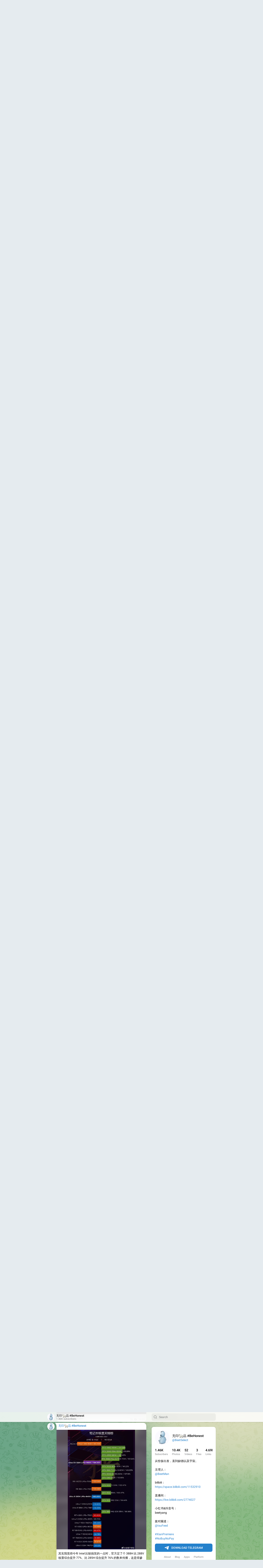

--- FILE ---
content_type: text/html; charset=utf-8
request_url: https://t.me/s/BeetSelect
body_size: 15759
content:
<!DOCTYPE html>
<html>
  <head>
    <meta charset="utf-8">
    <title>无印🐑品 #BeHonest – Telegram</title>
    <meta name="viewport" content="width=device-width, initial-scale=1.0, minimum-scale=1.0, maximum-scale=1.0, user-scalable=no" />
    <meta name="format-detection" content="telephone=no" />
    <meta http-equiv="X-UA-Compatible"
     content="IE=edge" />
    <meta name="MobileOptimized" content="176" />
    <meta name="HandheldFriendly" content="True" />
    
<meta property="og:title" content="无印🐑品 #BeHonest">
<meta property="og:image" content="https://cdn5.telesco.pe/file/[base64].jpg">
<meta property="og:site_name" content="Telegram">
<meta property="og:description" content="从恰饭出发，直到缺德以及宇宙。

主理人：
@BeetMan

bilibili：
https://space.bilibili.com/11532910

直播间：
https://live.bilibili.com/2774027

小红书&amp;抖音号：
beetyang

敌对频道：
@tsuFeed

#XianPremiere 
#NoBuyNoPay">

<meta property="twitter:title" content="无印🐑品 #BeHonest">
<meta property="twitter:image" content="https://cdn5.telesco.pe/file/[base64].jpg">
<meta property="twitter:site" content="@Telegram">

<meta property="al:ios:app_store_id" content="686449807">
<meta property="al:ios:app_name" content="Telegram Messenger">
<meta property="al:ios:url" content="tg://resolve?domain=BeetSelect">

<meta property="al:android:url" content="tg://resolve?domain=BeetSelect">
<meta property="al:android:app_name" content="Telegram">
<meta property="al:android:package" content="org.telegram.messenger">

<meta name="twitter:card" content="summary">
<meta name="twitter:site" content="@Telegram">
<meta name="twitter:description" content="从恰饭出发，直到缺德以及宇宙。

主理人：
@BeetMan

bilibili：
https://space.bilibili.com/11532910

直播间：
https://live.bilibili.com/2774027

小红书&amp;抖音号：
beetyang

敌对频道：
@tsuFeed

#XianPremiere 
#NoBuyNoPay
">

    <link rel="prev" href="/s/BeetSelect?before=16661">
<link rel="canonical" href="/s/BeetSelect?before=16683">

    <script>window.matchMedia&&window.matchMedia('(prefers-color-scheme: dark)').matches&&document.documentElement&&document.documentElement.classList&&document.documentElement.classList.add('theme_dark');</script>
    <link rel="icon" type="image/svg+xml" href="//telegram.org/img/website_icon.svg?4">
<link rel="apple-touch-icon" sizes="180x180" href="//telegram.org/img/apple-touch-icon.png">
<link rel="icon" type="image/png" sizes="32x32" href="//telegram.org/img/favicon-32x32.png">
<link rel="icon" type="image/png" sizes="16x16" href="//telegram.org/img/favicon-16x16.png">
<link rel="alternate icon" href="//telegram.org/img/favicon.ico" type="image/x-icon" />
    <link href="//telegram.org/css/font-roboto.css?1" rel="stylesheet" type="text/css">
    <link href="//telegram.org/css/widget-frame.css?72" rel="stylesheet" media="screen">
    <link href="//telegram.org/css/telegram-web.css?39" rel="stylesheet" media="screen">
    <script>TBaseUrl='/';</script>
    <style>        .user-color-12 {
          --user-line-gradient: repeating-linear-gradient(-45deg, #3391d4 0px, #3391d4 5px, #7dd3f0 5px, #7dd3f0 10px);
          --user-accent-color: #3391d4;
          --user-background: #3391d41f;
        }        .user-color-10 {
          --user-line-gradient: repeating-linear-gradient(-45deg, #27a910 0px, #27a910 5px, #a7dc57 5px, #a7dc57 10px);
          --user-accent-color: #27a910;
          --user-background: #27a9101f;
        }        .user-color-8 {
          --user-line-gradient: repeating-linear-gradient(-45deg, #e0802b 0px, #e0802b 5px, #fac534 5px, #fac534 10px);
          --user-accent-color: #e0802b;
          --user-background: #e0802b1f;
        }        .user-color-7 {
          --user-line-gradient: repeating-linear-gradient(-45deg, #e15052 0px, #e15052 5px, #f9ae63 5px, #f9ae63 10px);
          --user-accent-color: #e15052;
          --user-background: #e150521f;
        }        .user-color-9 {
          --user-line-gradient: repeating-linear-gradient(-45deg, #a05ff3 0px, #a05ff3 5px, #f48fff 5px, #f48fff 10px);
          --user-accent-color: #a05ff3;
          --user-background: #a05ff31f;
        }        .user-color-11 {
          --user-line-gradient: repeating-linear-gradient(-45deg, #27acce 0px, #27acce 5px, #82e8d6 5px, #82e8d6 10px);
          --user-accent-color: #27acce;
          --user-background: #27acce1f;
        }        .user-color-13 {
          --user-line-gradient: repeating-linear-gradient(-45deg, #dd4371 0px, #dd4371 5px, #ffbe9f 5px, #ffbe9f 10px);
          --user-accent-color: #dd4371;
          --user-background: #dd43711f;
        }        .user-color-14 {
          --user-line-gradient: repeating-linear-gradient(-45deg, #247bed 0px, #247bed 5px, #f04856 5px, #f04856 10px, #ffffff 10px, #ffffff 15px);
          --user-accent-color: #247bed;
          --user-background: #247bed1f;
        }        .user-color-15 {
          --user-line-gradient: repeating-linear-gradient(-45deg, #d67722 0px, #d67722 5px, #1ea011 5px, #1ea011 10px, #ffffff 10px, #ffffff 15px);
          --user-accent-color: #d67722;
          --user-background: #d677221f;
        }        .user-color-16 {
          --user-line-gradient: repeating-linear-gradient(-45deg, #179e42 0px, #179e42 5px, #e84a3f 5px, #e84a3f 10px, #ffffff 10px, #ffffff 15px);
          --user-accent-color: #179e42;
          --user-background: #179e421f;
        }        .user-color-17 {
          --user-line-gradient: repeating-linear-gradient(-45deg, #2894af 0px, #2894af 5px, #6fc456 5px, #6fc456 10px, #ffffff 10px, #ffffff 15px);
          --user-accent-color: #2894af;
          --user-background: #2894af1f;
        }        .user-color-18 {
          --user-line-gradient: repeating-linear-gradient(-45deg, #0c9ab3 0px, #0c9ab3 5px, #ffad95 5px, #ffad95 10px, #ffe6b5 10px, #ffe6b5 15px);
          --user-accent-color: #0c9ab3;
          --user-background: #0c9ab31f;
        }        .user-color-19 {
          --user-line-gradient: repeating-linear-gradient(-45deg, #7757d6 0px, #7757d6 5px, #f79610 5px, #f79610 10px, #ffde8e 10px, #ffde8e 15px);
          --user-accent-color: #7757d6;
          --user-background: #7757d61f;
        }        .user-color-20 {
          --user-line-gradient: repeating-linear-gradient(-45deg, #1585cf 0px, #1585cf 5px, #f2ab1d 5px, #f2ab1d 10px, #ffffff 10px, #ffffff 15px);
          --user-accent-color: #1585cf;
          --user-background: #1585cf1f;
        }        body.dark .user-color-12, html.theme_dark .user-color-12 {
          --user-line-gradient: repeating-linear-gradient(-45deg, #52bfff 0px, #52bfff 5px, #0b5494 5px, #0b5494 10px);
          --user-accent-color: #52bfff;
          --user-background: #52bfff1f;
        }        body.dark .user-color-10, html.theme_dark .user-color-10 {
          --user-line-gradient: repeating-linear-gradient(-45deg, #a7eb6e 0px, #a7eb6e 5px, #167e2d 5px, #167e2d 10px);
          --user-accent-color: #a7eb6e;
          --user-background: #a7eb6e1f;
        }        body.dark .user-color-8, html.theme_dark .user-color-8 {
          --user-line-gradient: repeating-linear-gradient(-45deg, #ecb04e 0px, #ecb04e 5px, #c35714 5px, #c35714 10px);
          --user-accent-color: #ecb04e;
          --user-background: #ecb04e1f;
        }        body.dark .user-color-7, html.theme_dark .user-color-7 {
          --user-line-gradient: repeating-linear-gradient(-45deg, #ff9380 0px, #ff9380 5px, #992f37 5px, #992f37 10px);
          --user-accent-color: #ff9380;
          --user-background: #ff93801f;
        }        body.dark .user-color-9, html.theme_dark .user-color-9 {
          --user-line-gradient: repeating-linear-gradient(-45deg, #c697ff 0px, #c697ff 5px, #5e31c8 5px, #5e31c8 10px);
          --user-accent-color: #c697ff;
          --user-background: #c697ff1f;
        }        body.dark .user-color-11, html.theme_dark .user-color-11 {
          --user-line-gradient: repeating-linear-gradient(-45deg, #40d8d0 0px, #40d8d0 5px, #045c7f 5px, #045c7f 10px);
          --user-accent-color: #40d8d0;
          --user-background: #40d8d01f;
        }        body.dark .user-color-13, html.theme_dark .user-color-13 {
          --user-line-gradient: repeating-linear-gradient(-45deg, #ff86a6 0px, #ff86a6 5px, #8e366e 5px, #8e366e 10px);
          --user-accent-color: #ff86a6;
          --user-background: #ff86a61f;
        }        body.dark .user-color-14, html.theme_dark .user-color-14 {
          --user-line-gradient: repeating-linear-gradient(-45deg, #3fa2fe 0px, #3fa2fe 5px, #e5424f 5px, #e5424f 10px, #ffffff 10px, #ffffff 15px);
          --user-accent-color: #3fa2fe;
          --user-background: #3fa2fe1f;
        }        body.dark .user-color-15, html.theme_dark .user-color-15 {
          --user-line-gradient: repeating-linear-gradient(-45deg, #ff905e 0px, #ff905e 5px, #32a527 5px, #32a527 10px, #ffffff 10px, #ffffff 15px);
          --user-accent-color: #ff905e;
          --user-background: #ff905e1f;
        }        body.dark .user-color-16, html.theme_dark .user-color-16 {
          --user-line-gradient: repeating-linear-gradient(-45deg, #66d364 0px, #66d364 5px, #d5444f 5px, #d5444f 10px, #ffffff 10px, #ffffff 15px);
          --user-accent-color: #66d364;
          --user-background: #66d3641f;
        }        body.dark .user-color-17, html.theme_dark .user-color-17 {
          --user-line-gradient: repeating-linear-gradient(-45deg, #22bce2 0px, #22bce2 5px, #3da240 5px, #3da240 10px, #ffffff 10px, #ffffff 15px);
          --user-accent-color: #22bce2;
          --user-background: #22bce21f;
        }        body.dark .user-color-18, html.theme_dark .user-color-18 {
          --user-line-gradient: repeating-linear-gradient(-45deg, #22bce2 0px, #22bce2 5px, #ff9778 5px, #ff9778 10px, #ffda6b 10px, #ffda6b 15px);
          --user-accent-color: #22bce2;
          --user-background: #22bce21f;
        }        body.dark .user-color-19, html.theme_dark .user-color-19 {
          --user-line-gradient: repeating-linear-gradient(-45deg, #9791ff 0px, #9791ff 5px, #f2731d 5px, #f2731d 10px, #ffdb59 10px, #ffdb59 15px);
          --user-accent-color: #9791ff;
          --user-background: #9791ff1f;
        }        body.dark .user-color-20, html.theme_dark .user-color-20 {
          --user-line-gradient: repeating-linear-gradient(-45deg, #3da6eb 0px, #3da6eb 5px, #eea51d 5px, #eea51d 10px, #ffffff 10px, #ffffff 15px);
          --user-accent-color: #3da6eb;
          --user-background: #3da6eb1f;
        }.user-color-6, .user-color-4, .user-color-2, .user-color-0, .user-color-1, .user-color-3, .user-color-5,   .user-color-default {
    --user-accent-color: var(--accent-color);
    --user-accent-background: var(--accent-background);
    --user-line-gradient: linear-gradient(45deg, var(--accent-color), var(--accent-color));
  }</style>
  </head>
  <body class="widget_frame_base tgme_webpreview emoji_image thin_box_shadow tme_mode no_transitions">
    <div class="tgme_background_wrap">
      <canvas id="tgme_background" class="tgme_background" width="50" height="50" data-colors="dbddbb,6ba587,d5d88d,88b884"></canvas>
      <div class="tgme_background_pattern"></div>
    </div>
    <header class="tgme_header search_collapsed">
  <div class="tgme_container">
    <div class="tgme_header_search">
      <form class="tgme_header_search_form" action="/s/BeetSelect">
        <svg class="tgme_header_search_form_icon" width="20" height="20" viewBox="0 0 20 20"><g fill="none" stroke="#7D7F81" stroke-width="1.4"><circle cx="9" cy="9" r="6"></circle><path d="M13.5,13.5 L17,17" stroke-linecap="round"></path></g></svg>
        <input class="tgme_header_search_form_input js-header_search" placeholder="Search" name="q" autocomplete="off" value="" />
        <a href="/s/BeetSelect" class="tgme_header_search_form_clear"><svg class="tgme_action_button_icon" xmlns="http://www.w3.org/2000/svg" viewBox="0 0 20 20" width="20" height="20"><g class="icon_body" fill="none" stroke-linecap="round" stroke-linejoin="round" stroke="#000000" stroke-width="1.5"><path d="M6 14l8-8m0 8L6 6" stroke-dasharray="0,11.314" stroke-dashoffset="5.657"/><path d="M26 14l8-8m0 8l-8-8" stroke-dasharray="0.371,10.943" stroke-dashoffset="5.842"/><path d="M46 14l8-8m0 8l-8-8" stroke-dasharray="1.982,9.332" stroke-dashoffset="6.647756"/><path d="M66 14l8-8m0 8l-8-8" stroke-dasharray="5.173,6.14" stroke-dashoffset="8.243"/><path d="M86 14l8-8m0 8l-8-8" stroke-dasharray="7.866,3.448" stroke-dashoffset="9.59"/><path d="M106 14l8-8m0 8l-8-8" stroke-dasharray="9.471,1.843" stroke-dashoffset="10.392"/><path d="M126 14l8-8m0 8l-8-8" stroke-dasharray="10.417,0.896" stroke-dashoffset="10.866"/><path d="M146 14l8-8m0 8l-8-8" stroke-dasharray="10.961,0.353" stroke-dashoffset="11.137"/><path d="M166 14l8-8m0 8l-8-8" stroke-dasharray="11.234,0.08" stroke-dashoffset="11.274"/><path d="M186 14l8-8m0 8l-8-8"/></g></svg></a>
      </form>
    </div>
    <div class="tgme_header_right_column">
      <section class="tgme_right_column">
        <div class="tgme_channel_info">
          <div class="tgme_channel_info_header">
            <i class="tgme_page_photo_image bgcolor6" data-content="无B"><img src="https://cdn5.telesco.pe/file/[base64].jpg"></i>
            <div class="tgme_channel_info_header_title_wrap">
              <div class="tgme_channel_info_header_title"><span dir="auto">无印<i class="emoji" style="background-image:url('//telegram.org/img/emoji/40/F09F9091.png')"><b>🐑</b></i>品 #BeHonest</span></div>
              <div class="tgme_channel_info_header_labels"></div>
            </div>
            <div class="tgme_channel_info_header_username"><a href="https://t.me/BeetSelect">@BeetSelect</a></div>
          </div>
          <div class="tgme_channel_info_counters"><div class="tgme_channel_info_counter"><span class="counter_value">1.46K</span> <span class="counter_type">subscribers</span></div><div class="tgme_channel_info_counter"><span class="counter_value">10.4K</span> <span class="counter_type">photos</span></div><div class="tgme_channel_info_counter"><span class="counter_value">52</span> <span class="counter_type">videos</span></div><div class="tgme_channel_info_counter"><span class="counter_value">3</span> <span class="counter_type">files</span></div><div class="tgme_channel_info_counter"><span class="counter_value">4.69K</span> <span class="counter_type">links</span></div></div>
          <div class="tgme_channel_info_description">从恰饭出发，直到缺德以及宇宙。<br/><br/>主理人：<br/><a href="https://t.me/BeetMan" target="_blank">@BeetMan</a><br/><br/>bilibili：<br/><a href="https://space.bilibili.com/11532910" target="_blank" rel="noopener">https://space.bilibili.com/11532910</a><br/><br/>直播间：<br/><a href="https://live.bilibili.com/2774027" target="_blank" rel="noopener">https://live.bilibili.com/2774027</a><br/><br/>小红书&amp;抖音号：<br/>beetyang<br/><br/>敌对频道：<br/><a href="https://t.me/tsuFeed" target="_blank">@tsuFeed</a><br/><br/><a href="?q=%23XianPremiere">#XianPremiere</a> <br/><a href="?q=%23NoBuyNoPay">#NoBuyNoPay</a></div>
          <a class="tgme_channel_download_telegram" href="//telegram.org/dl?tme=1ca368185d0f4318ed_18371503619336977495">
            <svg class="tgme_channel_download_telegram_icon" width="21px" height="18px" viewBox="0 0 21 18"><g fill="none"><path fill="#ffffff" d="M0.554,7.092 L19.117,0.078 C19.737,-0.156 20.429,0.156 20.663,0.776 C20.745,0.994 20.763,1.23 20.713,1.457 L17.513,16.059 C17.351,16.799 16.62,17.268 15.88,17.105 C15.696,17.065 15.523,16.987 15.37,16.877 L8.997,12.271 C8.614,11.994 8.527,11.458 8.805,11.074 C8.835,11.033 8.869,10.994 8.905,10.958 L15.458,4.661 C15.594,4.53 15.598,4.313 15.467,4.176 C15.354,4.059 15.174,4.037 15.036,4.125 L6.104,9.795 C5.575,10.131 4.922,10.207 4.329,10.002 L0.577,8.704 C0.13,8.55 -0.107,8.061 0.047,7.614 C0.131,7.374 0.316,7.182 0.554,7.092 Z"></path></g></svg>Download Telegram
          </a>
          <div class="tgme_footer">
            <div class="tgme_footer_column">
              <h5><a href="//telegram.org/faq">About</a></h5>
            </div>
            <div class="tgme_footer_column">
              <h5><a href="//telegram.org/blog">Blog</a></h5>
            </div>
            <div class="tgme_footer_column">
              <h5><a href="//telegram.org/apps">Apps</a></h5>
            </div>
            <div class="tgme_footer_column">
              <h5><a href="//core.telegram.org/">Platform</a></h5>
            </div>
          </div>
        </div>
      </section>
    </div>
    <div class="tgme_header_info">
      <a class="tgme_channel_join_telegram" href="//telegram.org/dl?tme=1ca368185d0f4318ed_18371503619336977495">
        <svg class="tgme_channel_join_telegram_icon" width="19px" height="16px" viewBox="0 0 19 16"><g fill="none"><path fill="#ffffff" d="M0.465,6.638 L17.511,0.073 C18.078,-0.145 18.714,0.137 18.932,0.704 C19.009,0.903 19.026,1.121 18.981,1.33 L16.042,15.001 C15.896,15.679 15.228,16.111 14.549,15.965 C14.375,15.928 14.211,15.854 14.068,15.748 L8.223,11.443 C7.874,11.185 7.799,10.694 8.057,10.345 C8.082,10.311 8.109,10.279 8.139,10.249 L14.191,4.322 C14.315,4.201 14.317,4.002 14.195,3.878 C14.091,3.771 13.926,3.753 13.8,3.834 L5.602,9.138 C5.112,9.456 4.502,9.528 3.952,9.333 L0.486,8.112 C0.077,7.967 -0.138,7.519 0.007,7.11 C0.083,6.893 0.25,6.721 0.465,6.638 Z"></path></g></svg>Join
      </a>
      <a class="tgme_header_link" href="https://t.me/BeetSelect">
        <i class="tgme_page_photo_image bgcolor6" data-content="无B"><img src="https://cdn5.telesco.pe/file/[base64].jpg"></i>
        <div class="tgme_header_title_wrap">
          <div class="tgme_header_title"><span dir="auto">无印<i class="emoji" style="background-image:url('//telegram.org/img/emoji/40/F09F9091.png')"><b>🐑</b></i>品 #BeHonest</span></div>
          <div class="tgme_header_labels"></div>
        </div>
        <div class="tgme_header_counter">1.46K subscribers</div>
      </a>
    </div>
  </div>
</header>
<main class="tgme_main" data-url="/BeetSelect">
  <div class="tgme_container">
    <section class="tgme_channel_history js-message_history">
      <div class="tgme_widget_message_centered js-messages_more_wrap"><a href="/s/BeetSelect?before=16661" class="tme_messages_more js-messages_more" data-before="16661"></a></div><div class="tgme_widget_message_wrap js-widget_message_wrap"><div class="tgme_widget_message text_not_supported_wrap js-widget_message" data-post="BeetSelect/16661" data-view="eyJjIjotMTI1ODczNDg5NiwicCI6IjE2NjYxZyIsInQiOjE3Njk0NDA1NDksImgiOiI1YzA3ZGIzY2UyNDgyYzEwNmUifQ">
  <div class="tgme_widget_message_user"><a href="https://t.me/BeetSelect"><i class="tgme_widget_message_user_photo bgcolor6" data-content="无"><img src="https://cdn5.telesco.pe/file/[base64].jpg"></i></a></div>
  <div class="tgme_widget_message_bubble">
    
        <i class="tgme_widget_message_bubble_tail">
      <svg class="bubble_icon" width="9px" height="20px" viewBox="0 0 9 20">
        <g fill="none">
          <path class="background" fill="#ffffff" d="M8,1 L9,1 L9,20 L8,20 L8,18 C7.807,15.161 7.124,12.233 5.950,9.218 C5.046,6.893 3.504,4.733 1.325,2.738 L1.325,2.738 C0.917,2.365 0.89,1.732 1.263,1.325 C1.452,1.118 1.72,1 2,1 L8,1 Z"></path>
          <path class="border_1x" fill="#d7e3ec" d="M9,1 L2,1 C1.72,1 1.452,1.118 1.263,1.325 C0.89,1.732 0.917,2.365 1.325,2.738 C3.504,4.733 5.046,6.893 5.95,9.218 C7.124,12.233 7.807,15.161 8,18 L8,20 L9,20 L9,1 Z M2,0 L9,0 L9,20 L7,20 L7,20 L7.002,18.068 C6.816,15.333 6.156,12.504 5.018,9.58 C4.172,7.406 2.72,5.371 0.649,3.475 C-0.165,2.729 -0.221,1.464 0.525,0.649 C0.904,0.236 1.439,0 2,0 Z"></path>
          <path class="border_2x" d="M9,1 L2,1 C1.72,1 1.452,1.118 1.263,1.325 C0.89,1.732 0.917,2.365 1.325,2.738 C3.504,4.733 5.046,6.893 5.95,9.218 C7.124,12.233 7.807,15.161 8,18 L8,20 L9,20 L9,1 Z M2,0.5 L9,0.5 L9,20 L7.5,20 L7.5,20 L7.501,18.034 C7.312,15.247 6.64,12.369 5.484,9.399 C4.609,7.15 3.112,5.052 0.987,3.106 C0.376,2.547 0.334,1.598 0.894,0.987 C1.178,0.677 1.579,0.5 2,0.5 Z"></path>
          <path class="border_3x" d="M9,1 L2,1 C1.72,1 1.452,1.118 1.263,1.325 C0.89,1.732 0.917,2.365 1.325,2.738 C3.504,4.733 5.046,6.893 5.95,9.218 C7.124,12.233 7.807,15.161 8,18 L8,20 L9,20 L9,1 Z M2,0.667 L9,0.667 L9,20 L7.667,20 L7.667,20 L7.668,18.023 C7.477,15.218 6.802,12.324 5.64,9.338 C4.755,7.064 3.243,4.946 1.1,2.983 C0.557,2.486 0.52,1.643 1.017,1.1 C1.269,0.824 1.626,0.667 2,0.667 Z"></path>
        </g>
      </svg>
    </i>
    <div class="tgme_widget_message_author accent_color"><a class="tgme_widget_message_owner_name" href="https://t.me/BeetSelect"><span dir="auto">无印<i class="emoji" style="background-image:url('//telegram.org/img/emoji/40/F09F9091.png')"><b>🐑</b></i>品 #BeHonest</span></a></div>


<div class="tgme_widget_message_grouped_wrap js-message_grouped_wrap" data-margin-w="2" data-margin-h="2" style="width:453px;">
  <div class="tgme_widget_message_grouped js-message_grouped" style="padding-top:133.333%">
    <div class="tgme_widget_message_grouped_layer js-message_grouped_layer" style="width:453px;height:604px">
      <a class="tgme_widget_message_photo_wrap grouped_media_wrap blured js-message_photo" style="left:0px;top:0px;width:226px;height:604px;margin-right:2px;margin-bottom:0px;background-image:url('https://cdn5.telesco.pe/file/[base64].jpg')" data-ratio="0.75" href="https://t.me/BeetSelect/16661?single">
  <div class="grouped_media_helper" style="top:0;bottom:0;left:0px;right:0px;">
    <div class="tgme_widget_message_photo grouped_media" style="top:0;bottom:0;left:-114px;right:-113px;"></div>
  </div>
</a><a class="tgme_widget_message_photo_wrap grouped_media_wrap blured js-message_photo" style="left:228px;top:0px;width:225px;height:301px;margin-right:0px;margin-bottom:2px;background-image:url('https://cdn5.telesco.pe/file/[base64].jpg')" data-ratio="0.75" href="https://t.me/BeetSelect/16662?single">
  <div class="grouped_media_helper" style="top:0;bottom:0;left:0px;right:0px;">
    <div class="tgme_widget_message_photo grouped_media" style="top:0;bottom:0;left:-1px;right:0px;"></div>
  </div>
</a><a class="tgme_widget_message_photo_wrap grouped_media_wrap blured js-message_photo" style="left:228px;top:303px;width:225px;height:301px;margin-right:0px;margin-bottom:0px;background-image:url('https://cdn5.telesco.pe/file/[base64].jpg')" data-ratio="0.75" href="https://t.me/BeetSelect/16663?single">
  <div class="grouped_media_helper" style="top:0;bottom:0;left:0px;right:0px;">
    <div class="tgme_widget_message_photo grouped_media" style="top:0;bottom:0;left:-1px;right:0px;"></div>
  </div>
</a>
    </div>
  </div>
</div><div class="tgme_widget_message_text js-message_text" dir="auto"><div class="tgme_widget_message_text js-message_text" dir="auto"><a href="?q=%23%E7%BE%8AXO">#羊XO</a> 摸了 Moto X70 Air Pro<br/>手感其实像减薄了的一加 13，相机预览就不能看，懒得看录像参数了</div></div>
<div class="tgme_widget_message_footer compact js-message_footer">
  
  <div class="tgme_widget_message_info short js-message_info">
    <span class="tgme_widget_message_views">204</span><span class="copyonly"> views</span><span class="tgme_widget_message_meta"><a class="tgme_widget_message_date" href="https://t.me/BeetSelect/16661"><time datetime="2026-01-25T09:27:50+00:00" class="time">09:27</time></a></span>
  </div>
</div>
  </div>
  
</div></div><div class="tgme_widget_message_wrap js-widget_message_wrap"><div class="tgme_widget_message text_not_supported_wrap js-widget_message" data-post="BeetSelect/16664" data-view="eyJjIjotMTI1ODczNDg5NiwicCI6MTY2NjQsInQiOjE3Njk0NDA1NDksImgiOiJlYzJmNzhlZTAxMmRmYWM1YTgifQ">
  <div class="tgme_widget_message_user"><a href="https://t.me/BeetSelect"><i class="tgme_widget_message_user_photo bgcolor6" data-content="无"><img src="https://cdn5.telesco.pe/file/[base64].jpg"></i></a></div>
  <div class="tgme_widget_message_bubble">
    
        <i class="tgme_widget_message_bubble_tail">
      <svg class="bubble_icon" width="9px" height="20px" viewBox="0 0 9 20">
        <g fill="none">
          <path class="background" fill="#ffffff" d="M8,1 L9,1 L9,20 L8,20 L8,18 C7.807,15.161 7.124,12.233 5.950,9.218 C5.046,6.893 3.504,4.733 1.325,2.738 L1.325,2.738 C0.917,2.365 0.89,1.732 1.263,1.325 C1.452,1.118 1.72,1 2,1 L8,1 Z"></path>
          <path class="border_1x" fill="#d7e3ec" d="M9,1 L2,1 C1.72,1 1.452,1.118 1.263,1.325 C0.89,1.732 0.917,2.365 1.325,2.738 C3.504,4.733 5.046,6.893 5.95,9.218 C7.124,12.233 7.807,15.161 8,18 L8,20 L9,20 L9,1 Z M2,0 L9,0 L9,20 L7,20 L7,20 L7.002,18.068 C6.816,15.333 6.156,12.504 5.018,9.58 C4.172,7.406 2.72,5.371 0.649,3.475 C-0.165,2.729 -0.221,1.464 0.525,0.649 C0.904,0.236 1.439,0 2,0 Z"></path>
          <path class="border_2x" d="M9,1 L2,1 C1.72,1 1.452,1.118 1.263,1.325 C0.89,1.732 0.917,2.365 1.325,2.738 C3.504,4.733 5.046,6.893 5.95,9.218 C7.124,12.233 7.807,15.161 8,18 L8,20 L9,20 L9,1 Z M2,0.5 L9,0.5 L9,20 L7.5,20 L7.5,20 L7.501,18.034 C7.312,15.247 6.64,12.369 5.484,9.399 C4.609,7.15 3.112,5.052 0.987,3.106 C0.376,2.547 0.334,1.598 0.894,0.987 C1.178,0.677 1.579,0.5 2,0.5 Z"></path>
          <path class="border_3x" d="M9,1 L2,1 C1.72,1 1.452,1.118 1.263,1.325 C0.89,1.732 0.917,2.365 1.325,2.738 C3.504,4.733 5.046,6.893 5.95,9.218 C7.124,12.233 7.807,15.161 8,18 L8,20 L9,20 L9,1 Z M2,0.667 L9,0.667 L9,20 L7.667,20 L7.667,20 L7.668,18.023 C7.477,15.218 6.802,12.324 5.64,9.338 C4.755,7.064 3.243,4.946 1.1,2.983 C0.557,2.486 0.52,1.643 1.017,1.1 C1.269,0.824 1.626,0.667 2,0.667 Z"></path>
        </g>
      </svg>
    </i>
    <div class="tgme_widget_message_author accent_color"><a class="tgme_widget_message_owner_name" href="https://t.me/BeetSelect"><span dir="auto">无印<i class="emoji" style="background-image:url('//telegram.org/img/emoji/40/F09F9091.png')"><b>🐑</b></i>品 #BeHonest</span></a></div>


<div class="tgme_widget_message_text js-message_text" dir="auto">壹方城的 OPPO 也没有真我 Neo8，现在到底上了多少 <i class="emoji" style="background-image:url('//telegram.org/img/emoji/40/F09FA4AC.png')"><b>🤬</b></i></div>
<div class="tgme_widget_message_footer compact js-message_footer">
  
  <div class="tgme_widget_message_info short js-message_info">
    <span class="tgme_widget_message_views">209</span><span class="copyonly"> views</span><span class="tgme_widget_message_meta">edited &nbsp;<a class="tgme_widget_message_date" href="https://t.me/BeetSelect/16664"><time datetime="2026-01-25T09:30:55+00:00" class="time">09:30</time></a></span>
  </div>
</div>
  </div>
  
</div></div><div class="tgme_widget_message_wrap js-widget_message_wrap"><div class="tgme_widget_message text_not_supported_wrap js-widget_message" data-post="BeetSelect/16665" data-view="eyJjIjotMTI1ODczNDg5NiwicCI6IjE2NjY1ZyIsInQiOjE3Njk0NDA1NDksImgiOiJlYmQ1MzNiYmY0NjdhYTUyMzYifQ">
  <div class="tgme_widget_message_user"><a href="https://t.me/BeetSelect"><i class="tgme_widget_message_user_photo bgcolor6" data-content="无"><img src="https://cdn5.telesco.pe/file/[base64].jpg"></i></a></div>
  <div class="tgme_widget_message_bubble">
    
        <i class="tgme_widget_message_bubble_tail">
      <svg class="bubble_icon" width="9px" height="20px" viewBox="0 0 9 20">
        <g fill="none">
          <path class="background" fill="#ffffff" d="M8,1 L9,1 L9,20 L8,20 L8,18 C7.807,15.161 7.124,12.233 5.950,9.218 C5.046,6.893 3.504,4.733 1.325,2.738 L1.325,2.738 C0.917,2.365 0.89,1.732 1.263,1.325 C1.452,1.118 1.72,1 2,1 L8,1 Z"></path>
          <path class="border_1x" fill="#d7e3ec" d="M9,1 L2,1 C1.72,1 1.452,1.118 1.263,1.325 C0.89,1.732 0.917,2.365 1.325,2.738 C3.504,4.733 5.046,6.893 5.95,9.218 C7.124,12.233 7.807,15.161 8,18 L8,20 L9,20 L9,1 Z M2,0 L9,0 L9,20 L7,20 L7,20 L7.002,18.068 C6.816,15.333 6.156,12.504 5.018,9.58 C4.172,7.406 2.72,5.371 0.649,3.475 C-0.165,2.729 -0.221,1.464 0.525,0.649 C0.904,0.236 1.439,0 2,0 Z"></path>
          <path class="border_2x" d="M9,1 L2,1 C1.72,1 1.452,1.118 1.263,1.325 C0.89,1.732 0.917,2.365 1.325,2.738 C3.504,4.733 5.046,6.893 5.95,9.218 C7.124,12.233 7.807,15.161 8,18 L8,20 L9,20 L9,1 Z M2,0.5 L9,0.5 L9,20 L7.5,20 L7.5,20 L7.501,18.034 C7.312,15.247 6.64,12.369 5.484,9.399 C4.609,7.15 3.112,5.052 0.987,3.106 C0.376,2.547 0.334,1.598 0.894,0.987 C1.178,0.677 1.579,0.5 2,0.5 Z"></path>
          <path class="border_3x" d="M9,1 L2,1 C1.72,1 1.452,1.118 1.263,1.325 C0.89,1.732 0.917,2.365 1.325,2.738 C3.504,4.733 5.046,6.893 5.95,9.218 C7.124,12.233 7.807,15.161 8,18 L8,20 L9,20 L9,1 Z M2,0.667 L9,0.667 L9,20 L7.667,20 L7.667,20 L7.668,18.023 C7.477,15.218 6.802,12.324 5.64,9.338 C4.755,7.064 3.243,4.946 1.1,2.983 C0.557,2.486 0.52,1.643 1.017,1.1 C1.269,0.824 1.626,0.667 2,0.667 Z"></path>
        </g>
      </svg>
    </i>
    <div class="tgme_widget_message_author accent_color"><a class="tgme_widget_message_owner_name" href="https://t.me/BeetSelect"><span dir="auto">无印<i class="emoji" style="background-image:url('//telegram.org/img/emoji/40/F09F9091.png')"><b>🐑</b></i>品 #BeHonest</span></a></div>


<div class="tgme_widget_message_grouped_wrap js-message_grouped_wrap" data-margin-w="2" data-margin-h="2" style="width:453px;">
  <div class="tgme_widget_message_grouped js-message_grouped" style="padding-top:66.225%">
    <div class="tgme_widget_message_grouped_layer js-message_grouped_layer" style="width:453px;height:300px">
      <a class="tgme_widget_message_photo_wrap grouped_media_wrap blured js-message_photo" style="left:0px;top:0px;width:225px;height:300px;margin-right:2px;margin-bottom:0px;background-image:url('https://cdn5.telesco.pe/file/[base64].jpg')" data-ratio="0.75" href="https://t.me/BeetSelect/16665?single">
  <div class="grouped_media_helper" style="top:0;bottom:0;left:114px;right:114px;">
    <div class="tgme_widget_message_photo grouped_media" style="top:0;bottom:0;left:0px;right:0px;"></div>
  </div>
</a><a class="tgme_widget_message_photo_wrap grouped_media_wrap blured js-message_photo" style="left:227px;top:0px;width:226px;height:300px;margin-right:0px;margin-bottom:0px;background-image:url('https://cdn5.telesco.pe/file/[base64].jpg')" data-ratio="0.75" href="https://t.me/BeetSelect/16666?single">
  <div class="grouped_media_helper" style="top:0;bottom:0;left:114px;right:114px;">
    <div class="tgme_widget_message_photo grouped_media" style="left:0;right:0;top:-1px;bottom:-1px;"></div>
  </div>
</a>
    </div>
  </div>
</div><div class="tgme_widget_message_text js-message_text" dir="auto"><div class="tgme_widget_message_text js-message_text" dir="auto">透明探索版看起来效果还可以</div></div>
<div class="tgme_widget_message_reactions js-message_reactions"><span class="tgme_reaction"><i class="emoji" style="background-image:url('//telegram.org/img/emoji/40/F09FA4A3.png')"><b>🤣</b></i>2</span></div><div class="tgme_widget_message_footer compact js-message_footer">
  
  <div class="tgme_widget_message_info short js-message_info">
    <span class="tgme_widget_message_views">206</span><span class="copyonly"> views</span><span class="tgme_widget_message_meta"><a class="tgme_widget_message_date" href="https://t.me/BeetSelect/16665"><time datetime="2026-01-25T09:42:18+00:00" class="time">09:42</time></a></span>
  </div>
</div>
  </div>
  
</div></div><div class="tgme_widget_message_wrap js-widget_message_wrap"><div class="tgme_widget_message text_not_supported_wrap js-widget_message" data-post="BeetSelect/16667" data-view="eyJjIjotMTI1ODczNDg5NiwicCI6MTY2NjcsInQiOjE3Njk0NDA1NDksImgiOiJiZjY2ZDM1ZDA2YTI0NTI2N2UifQ">
  <div class="tgme_widget_message_user"><a href="https://t.me/BeetSelect"><i class="tgme_widget_message_user_photo bgcolor6" data-content="无"><img src="https://cdn5.telesco.pe/file/[base64].jpg"></i></a></div>
  <div class="tgme_widget_message_bubble">
    
        <i class="tgme_widget_message_bubble_tail">
      <svg class="bubble_icon" width="9px" height="20px" viewBox="0 0 9 20">
        <g fill="none">
          <path class="background" fill="#ffffff" d="M8,1 L9,1 L9,20 L8,20 L8,18 C7.807,15.161 7.124,12.233 5.950,9.218 C5.046,6.893 3.504,4.733 1.325,2.738 L1.325,2.738 C0.917,2.365 0.89,1.732 1.263,1.325 C1.452,1.118 1.72,1 2,1 L8,1 Z"></path>
          <path class="border_1x" fill="#d7e3ec" d="M9,1 L2,1 C1.72,1 1.452,1.118 1.263,1.325 C0.89,1.732 0.917,2.365 1.325,2.738 C3.504,4.733 5.046,6.893 5.95,9.218 C7.124,12.233 7.807,15.161 8,18 L8,20 L9,20 L9,1 Z M2,0 L9,0 L9,20 L7,20 L7,20 L7.002,18.068 C6.816,15.333 6.156,12.504 5.018,9.58 C4.172,7.406 2.72,5.371 0.649,3.475 C-0.165,2.729 -0.221,1.464 0.525,0.649 C0.904,0.236 1.439,0 2,0 Z"></path>
          <path class="border_2x" d="M9,1 L2,1 C1.72,1 1.452,1.118 1.263,1.325 C0.89,1.732 0.917,2.365 1.325,2.738 C3.504,4.733 5.046,6.893 5.95,9.218 C7.124,12.233 7.807,15.161 8,18 L8,20 L9,20 L9,1 Z M2,0.5 L9,0.5 L9,20 L7.5,20 L7.5,20 L7.501,18.034 C7.312,15.247 6.64,12.369 5.484,9.399 C4.609,7.15 3.112,5.052 0.987,3.106 C0.376,2.547 0.334,1.598 0.894,0.987 C1.178,0.677 1.579,0.5 2,0.5 Z"></path>
          <path class="border_3x" d="M9,1 L2,1 C1.72,1 1.452,1.118 1.263,1.325 C0.89,1.732 0.917,2.365 1.325,2.738 C3.504,4.733 5.046,6.893 5.95,9.218 C7.124,12.233 7.807,15.161 8,18 L8,20 L9,20 L9,1 Z M2,0.667 L9,0.667 L9,20 L7.667,20 L7.667,20 L7.668,18.023 C7.477,15.218 6.802,12.324 5.64,9.338 C4.755,7.064 3.243,4.946 1.1,2.983 C0.557,2.486 0.52,1.643 1.017,1.1 C1.269,0.824 1.626,0.667 2,0.667 Z"></path>
        </g>
      </svg>
    </i>
    <div class="tgme_widget_message_author accent_color"><a class="tgme_widget_message_owner_name" href="https://t.me/BeetSelect"><span dir="auto">无印<i class="emoji" style="background-image:url('//telegram.org/img/emoji/40/F09F9091.png')"><b>🐑</b></i>品 #BeHonest</span></a></div>


<a class="tgme_widget_message_photo_wrap 6318899329652952546 1471233398_460000738" href="https://t.me/BeetSelect/16667" style="width:800px;background-image:url('https://cdn5.telesco.pe/file/[base64].jpg')">
  <div class="tgme_widget_message_photo" style="padding-top:75%"></div>
</a><div class="tgme_widget_message_text js-message_text" dir="auto">严肃跨越留仙洞中</div>
<div class="tgme_widget_message_reactions js-message_reactions"><span class="tgme_reaction"><i class="emoji" style="background-image:url('//telegram.org/img/emoji/40/F09F8C9A.png')"><b>🌚</b></i>2</span><span class="tgme_reaction"><i class="emoji" style="background-image:url('//telegram.org/img/emoji/40/F09F94A5.png')"><b>🔥</b></i>1</span><span class="tgme_reaction"><i class="emoji" style="background-image:url('//telegram.org/img/emoji/40/F09FA4A3.png')"><b>🤣</b></i>1</span></div><div class="tgme_widget_message_footer compact js-message_footer">
  
  <div class="tgme_widget_message_info short js-message_info">
    <span class="tgme_widget_message_views">209</span><span class="copyonly"> views</span><span class="tgme_widget_message_meta"><a class="tgme_widget_message_date" href="https://t.me/BeetSelect/16667"><time datetime="2026-01-25T09:55:59+00:00" class="time">09:55</time></a></span>
  </div>
</div>
  </div>
  
</div></div><div class="tgme_widget_message_wrap js-widget_message_wrap"><div class="tgme_widget_message text_not_supported_wrap js-widget_message" data-post="BeetSelect/16668" data-view="eyJjIjotMTI1ODczNDg5NiwicCI6MTY2NjgsInQiOjE3Njk0NDA1NDksImgiOiI1Mzc4OGNhNjUxYTRmNTI5NjcifQ">
  <div class="tgme_widget_message_user"><a href="https://t.me/BeetSelect"><i class="tgme_widget_message_user_photo bgcolor6" data-content="无"><img src="https://cdn5.telesco.pe/file/[base64].jpg"></i></a></div>
  <div class="tgme_widget_message_bubble">
    
        <i class="tgme_widget_message_bubble_tail">
      <svg class="bubble_icon" width="9px" height="20px" viewBox="0 0 9 20">
        <g fill="none">
          <path class="background" fill="#ffffff" d="M8,1 L9,1 L9,20 L8,20 L8,18 C7.807,15.161 7.124,12.233 5.950,9.218 C5.046,6.893 3.504,4.733 1.325,2.738 L1.325,2.738 C0.917,2.365 0.89,1.732 1.263,1.325 C1.452,1.118 1.72,1 2,1 L8,1 Z"></path>
          <path class="border_1x" fill="#d7e3ec" d="M9,1 L2,1 C1.72,1 1.452,1.118 1.263,1.325 C0.89,1.732 0.917,2.365 1.325,2.738 C3.504,4.733 5.046,6.893 5.95,9.218 C7.124,12.233 7.807,15.161 8,18 L8,20 L9,20 L9,1 Z M2,0 L9,0 L9,20 L7,20 L7,20 L7.002,18.068 C6.816,15.333 6.156,12.504 5.018,9.58 C4.172,7.406 2.72,5.371 0.649,3.475 C-0.165,2.729 -0.221,1.464 0.525,0.649 C0.904,0.236 1.439,0 2,0 Z"></path>
          <path class="border_2x" d="M9,1 L2,1 C1.72,1 1.452,1.118 1.263,1.325 C0.89,1.732 0.917,2.365 1.325,2.738 C3.504,4.733 5.046,6.893 5.95,9.218 C7.124,12.233 7.807,15.161 8,18 L8,20 L9,20 L9,1 Z M2,0.5 L9,0.5 L9,20 L7.5,20 L7.5,20 L7.501,18.034 C7.312,15.247 6.64,12.369 5.484,9.399 C4.609,7.15 3.112,5.052 0.987,3.106 C0.376,2.547 0.334,1.598 0.894,0.987 C1.178,0.677 1.579,0.5 2,0.5 Z"></path>
          <path class="border_3x" d="M9,1 L2,1 C1.72,1 1.452,1.118 1.263,1.325 C0.89,1.732 0.917,2.365 1.325,2.738 C3.504,4.733 5.046,6.893 5.95,9.218 C7.124,12.233 7.807,15.161 8,18 L8,20 L9,20 L9,1 Z M2,0.667 L9,0.667 L9,20 L7.667,20 L7.667,20 L7.668,18.023 C7.477,15.218 6.802,12.324 5.64,9.338 C4.755,7.064 3.243,4.946 1.1,2.983 C0.557,2.486 0.52,1.643 1.017,1.1 C1.269,0.824 1.626,0.667 2,0.667 Z"></path>
        </g>
      </svg>
    </i>
    <div class="tgme_widget_message_author accent_color"><a class="tgme_widget_message_owner_name" href="https://t.me/BeetSelect"><span dir="auto">无印<i class="emoji" style="background-image:url('//telegram.org/img/emoji/40/F09F9091.png')"><b>🐑</b></i>品 #BeHonest</span></a></div>


<div class="tgme_widget_message_text js-message_text" dir="auto">咋没货了（</div>
<div class="tgme_widget_message_reactions js-message_reactions"><span class="tgme_reaction"><i class="emoji" style="background-image:url('//telegram.org/img/emoji/40/F09FA4A3.png')"><b>🤣</b></i>1</span></div><div class="tgme_widget_message_footer compact js-message_footer">
  
  <div class="tgme_widget_message_info short js-message_info">
    <span class="tgme_widget_message_views">197</span><span class="copyonly"> views</span><span class="tgme_widget_message_meta"><a class="tgme_widget_message_date" href="https://t.me/BeetSelect/16668"><time datetime="2026-01-25T12:02:17+00:00" class="time">12:02</time></a></span>
  </div>
</div>
  </div>
  
</div></div><div class="tgme_widget_message_wrap js-widget_message_wrap"><div class="tgme_widget_message text_not_supported_wrap js-widget_message" data-post="BeetSelect/16669" data-view="eyJjIjotMTI1ODczNDg5NiwicCI6MTY2NjksInQiOjE3Njk0NDA1NDksImgiOiI5N2NkYTExYjcxYTYxOWIyMDMifQ">
  <div class="tgme_widget_message_user"><a href="https://t.me/BeetSelect"><i class="tgme_widget_message_user_photo bgcolor6" data-content="无"><img src="https://cdn5.telesco.pe/file/[base64].jpg"></i></a></div>
  <div class="tgme_widget_message_bubble">
    
        <i class="tgme_widget_message_bubble_tail">
      <svg class="bubble_icon" width="9px" height="20px" viewBox="0 0 9 20">
        <g fill="none">
          <path class="background" fill="#ffffff" d="M8,1 L9,1 L9,20 L8,20 L8,18 C7.807,15.161 7.124,12.233 5.950,9.218 C5.046,6.893 3.504,4.733 1.325,2.738 L1.325,2.738 C0.917,2.365 0.89,1.732 1.263,1.325 C1.452,1.118 1.72,1 2,1 L8,1 Z"></path>
          <path class="border_1x" fill="#d7e3ec" d="M9,1 L2,1 C1.72,1 1.452,1.118 1.263,1.325 C0.89,1.732 0.917,2.365 1.325,2.738 C3.504,4.733 5.046,6.893 5.95,9.218 C7.124,12.233 7.807,15.161 8,18 L8,20 L9,20 L9,1 Z M2,0 L9,0 L9,20 L7,20 L7,20 L7.002,18.068 C6.816,15.333 6.156,12.504 5.018,9.58 C4.172,7.406 2.72,5.371 0.649,3.475 C-0.165,2.729 -0.221,1.464 0.525,0.649 C0.904,0.236 1.439,0 2,0 Z"></path>
          <path class="border_2x" d="M9,1 L2,1 C1.72,1 1.452,1.118 1.263,1.325 C0.89,1.732 0.917,2.365 1.325,2.738 C3.504,4.733 5.046,6.893 5.95,9.218 C7.124,12.233 7.807,15.161 8,18 L8,20 L9,20 L9,1 Z M2,0.5 L9,0.5 L9,20 L7.5,20 L7.5,20 L7.501,18.034 C7.312,15.247 6.64,12.369 5.484,9.399 C4.609,7.15 3.112,5.052 0.987,3.106 C0.376,2.547 0.334,1.598 0.894,0.987 C1.178,0.677 1.579,0.5 2,0.5 Z"></path>
          <path class="border_3x" d="M9,1 L2,1 C1.72,1 1.452,1.118 1.263,1.325 C0.89,1.732 0.917,2.365 1.325,2.738 C3.504,4.733 5.046,6.893 5.95,9.218 C7.124,12.233 7.807,15.161 8,18 L8,20 L9,20 L9,1 Z M2,0.667 L9,0.667 L9,20 L7.667,20 L7.667,20 L7.668,18.023 C7.477,15.218 6.802,12.324 5.64,9.338 C4.755,7.064 3.243,4.946 1.1,2.983 C0.557,2.486 0.52,1.643 1.017,1.1 C1.269,0.824 1.626,0.667 2,0.667 Z"></path>
        </g>
      </svg>
    </i>
    <div class="tgme_widget_message_author accent_color"><a class="tgme_widget_message_owner_name" href="https://t.me/BeetSelect"><span dir="auto">无印<i class="emoji" style="background-image:url('//telegram.org/img/emoji/40/F09F9091.png')"><b>🐑</b></i>品 #BeHonest</span></a></div>


<a class="tgme_widget_message_photo_wrap 6318899329652952684 1471233398_460000876" href="https://t.me/BeetSelect/16669" style="width:800px;background-image:url('https://cdn5.telesco.pe/file/[base64].jpg')">
  <div class="tgme_widget_message_photo" style="padding-top:63.25%"></div>
</a><div class="tgme_widget_message_text js-message_text" dir="auto">还行刷到了</div>
<div class="tgme_widget_message_reactions js-message_reactions"><span class="tgme_reaction"><i class="emoji" style="background-image:url('//telegram.org/img/emoji/40/F09F94A5.png')"><b>🔥</b></i>7</span><span class="tgme_reaction"><i class="emoji" style="background-image:url('//telegram.org/img/emoji/40/F09FA4A3.png')"><b>🤣</b></i>1</span></div><div class="tgme_widget_message_footer compact js-message_footer">
  
  <div class="tgme_widget_message_info short js-message_info">
    <span class="tgme_widget_message_views">236</span><span class="copyonly"> views</span><span class="tgme_widget_message_meta"><a class="tgme_widget_message_date" href="https://t.me/BeetSelect/16669"><time datetime="2026-01-25T12:06:48+00:00" class="time">12:06</time></a></span>
  </div>
</div>
  </div>
  
</div></div><div class="tgme_widget_message_wrap js-widget_message_wrap"><div class="tgme_widget_message text_not_supported_wrap js-widget_message" data-post="BeetSelect/16670" data-view="eyJjIjotMTI1ODczNDg5NiwicCI6MTY2NzAsInQiOjE3Njk0NDA1NDksImgiOiJlZmZhOGVhOTNlOGU1Y2U3MjQifQ">
  <div class="tgme_widget_message_user"><a href="https://t.me/BeetSelect"><i class="tgme_widget_message_user_photo bgcolor6" data-content="无"><img src="https://cdn5.telesco.pe/file/[base64].jpg"></i></a></div>
  <div class="tgme_widget_message_bubble">
    
        <i class="tgme_widget_message_bubble_tail">
      <svg class="bubble_icon" width="9px" height="20px" viewBox="0 0 9 20">
        <g fill="none">
          <path class="background" fill="#ffffff" d="M8,1 L9,1 L9,20 L8,20 L8,18 C7.807,15.161 7.124,12.233 5.950,9.218 C5.046,6.893 3.504,4.733 1.325,2.738 L1.325,2.738 C0.917,2.365 0.89,1.732 1.263,1.325 C1.452,1.118 1.72,1 2,1 L8,1 Z"></path>
          <path class="border_1x" fill="#d7e3ec" d="M9,1 L2,1 C1.72,1 1.452,1.118 1.263,1.325 C0.89,1.732 0.917,2.365 1.325,2.738 C3.504,4.733 5.046,6.893 5.95,9.218 C7.124,12.233 7.807,15.161 8,18 L8,20 L9,20 L9,1 Z M2,0 L9,0 L9,20 L7,20 L7,20 L7.002,18.068 C6.816,15.333 6.156,12.504 5.018,9.58 C4.172,7.406 2.72,5.371 0.649,3.475 C-0.165,2.729 -0.221,1.464 0.525,0.649 C0.904,0.236 1.439,0 2,0 Z"></path>
          <path class="border_2x" d="M9,1 L2,1 C1.72,1 1.452,1.118 1.263,1.325 C0.89,1.732 0.917,2.365 1.325,2.738 C3.504,4.733 5.046,6.893 5.95,9.218 C7.124,12.233 7.807,15.161 8,18 L8,20 L9,20 L9,1 Z M2,0.5 L9,0.5 L9,20 L7.5,20 L7.5,20 L7.501,18.034 C7.312,15.247 6.64,12.369 5.484,9.399 C4.609,7.15 3.112,5.052 0.987,3.106 C0.376,2.547 0.334,1.598 0.894,0.987 C1.178,0.677 1.579,0.5 2,0.5 Z"></path>
          <path class="border_3x" d="M9,1 L2,1 C1.72,1 1.452,1.118 1.263,1.325 C0.89,1.732 0.917,2.365 1.325,2.738 C3.504,4.733 5.046,6.893 5.95,9.218 C7.124,12.233 7.807,15.161 8,18 L8,20 L9,20 L9,1 Z M2,0.667 L9,0.667 L9,20 L7.667,20 L7.667,20 L7.668,18.023 C7.477,15.218 6.802,12.324 5.64,9.338 C4.755,7.064 3.243,4.946 1.1,2.983 C0.557,2.486 0.52,1.643 1.017,1.1 C1.269,0.824 1.626,0.667 2,0.667 Z"></path>
        </g>
      </svg>
    </i>
    <div class="tgme_widget_message_author accent_color"><a class="tgme_widget_message_owner_name" href="https://t.me/BeetSelect"><span dir="auto">无印<i class="emoji" style="background-image:url('//telegram.org/img/emoji/40/F09F9091.png')"><b>🐑</b></i>品 #BeHonest</span></a></div>


<a class="tgme_widget_message_photo_wrap 6318899329652952737 1471233398_460000929" href="https://t.me/BeetSelect/16670" style="width:800px;background-image:url('https://cdn5.telesco.pe/file/[base64].jpg')">
  <div class="tgme_widget_message_photo" style="padding-top:20.625%"></div>
</a><div class="tgme_widget_message_text js-message_text" dir="auto">B 果然买了，更新进度晚一周（</div>
<div class="tgme_widget_message_reactions js-message_reactions"><span class="tgme_reaction"><i class="emoji" style="background-image:url('//telegram.org/img/emoji/40/F09FA4A3.png')"><b>🤣</b></i>1</span></div><div class="tgme_widget_message_footer compact js-message_footer">
  
  <div class="tgme_widget_message_info short js-message_info">
    <span class="tgme_widget_message_views">186</span><span class="copyonly"> views</span><span class="tgme_widget_message_meta">edited &nbsp;<a class="tgme_widget_message_date" href="https://t.me/BeetSelect/16670"><time datetime="2026-01-25T12:56:36+00:00" class="time">12:56</time></a></span>
  </div>
</div>
  </div>
  
</div></div><div class="tgme_widget_message_wrap js-widget_message_wrap"><div class="tgme_widget_message text_not_supported_wrap js-widget_message" data-post="BeetSelect/16671" data-view="eyJjIjotMTI1ODczNDg5NiwicCI6MTY2NzEsInQiOjE3Njk0NDA1NDksImgiOiI4ZTMxZTdiNzg1YTBiYTMxMzcifQ">
  <div class="tgme_widget_message_user"><a href="https://t.me/BeetSelect"><i class="tgme_widget_message_user_photo bgcolor6" data-content="无"><img src="https://cdn5.telesco.pe/file/[base64].jpg"></i></a></div>
  <div class="tgme_widget_message_bubble">
    
        <i class="tgme_widget_message_bubble_tail">
      <svg class="bubble_icon" width="9px" height="20px" viewBox="0 0 9 20">
        <g fill="none">
          <path class="background" fill="#ffffff" d="M8,1 L9,1 L9,20 L8,20 L8,18 C7.807,15.161 7.124,12.233 5.950,9.218 C5.046,6.893 3.504,4.733 1.325,2.738 L1.325,2.738 C0.917,2.365 0.89,1.732 1.263,1.325 C1.452,1.118 1.72,1 2,1 L8,1 Z"></path>
          <path class="border_1x" fill="#d7e3ec" d="M9,1 L2,1 C1.72,1 1.452,1.118 1.263,1.325 C0.89,1.732 0.917,2.365 1.325,2.738 C3.504,4.733 5.046,6.893 5.95,9.218 C7.124,12.233 7.807,15.161 8,18 L8,20 L9,20 L9,1 Z M2,0 L9,0 L9,20 L7,20 L7,20 L7.002,18.068 C6.816,15.333 6.156,12.504 5.018,9.58 C4.172,7.406 2.72,5.371 0.649,3.475 C-0.165,2.729 -0.221,1.464 0.525,0.649 C0.904,0.236 1.439,0 2,0 Z"></path>
          <path class="border_2x" d="M9,1 L2,1 C1.72,1 1.452,1.118 1.263,1.325 C0.89,1.732 0.917,2.365 1.325,2.738 C3.504,4.733 5.046,6.893 5.95,9.218 C7.124,12.233 7.807,15.161 8,18 L8,20 L9,20 L9,1 Z M2,0.5 L9,0.5 L9,20 L7.5,20 L7.5,20 L7.501,18.034 C7.312,15.247 6.64,12.369 5.484,9.399 C4.609,7.15 3.112,5.052 0.987,3.106 C0.376,2.547 0.334,1.598 0.894,0.987 C1.178,0.677 1.579,0.5 2,0.5 Z"></path>
          <path class="border_3x" d="M9,1 L2,1 C1.72,1 1.452,1.118 1.263,1.325 C0.89,1.732 0.917,2.365 1.325,2.738 C3.504,4.733 5.046,6.893 5.95,9.218 C7.124,12.233 7.807,15.161 8,18 L8,20 L9,20 L9,1 Z M2,0.667 L9,0.667 L9,20 L7.667,20 L7.667,20 L7.668,18.023 C7.477,15.218 6.802,12.324 5.64,9.338 C4.755,7.064 3.243,4.946 1.1,2.983 C0.557,2.486 0.52,1.643 1.017,1.1 C1.269,0.824 1.626,0.667 2,0.667 Z"></path>
        </g>
      </svg>
    </i>
    <div class="tgme_widget_message_author accent_color"><a class="tgme_widget_message_owner_name" href="https://t.me/BeetSelect"><span dir="auto">无印<i class="emoji" style="background-image:url('//telegram.org/img/emoji/40/F09F9091.png')"><b>🐑</b></i>品 #BeHonest</span></a></div>


<a class="tgme_widget_message_photo_wrap 6318899329652952765 1471233398_460000957" href="https://t.me/BeetSelect/16671" style="width:800px;background-image:url('https://cdn5.telesco.pe/file/[base64].jpg')">
  <div class="tgme_widget_message_photo" style="padding-top:42.375%"></div>
</a><div class="tgme_widget_message_text js-message_text" dir="auto">这次都忘了，分析了一下自己 2025 年的观影记录：<br/><br/>2025 年观影总数 64 部，平均票价 52.5 元，比 24 年的 44.5 元又大幅上涨了，深圳怎么这么坏。<br/><br/>观影城市分布是：<br/>深圳 40 场、青岛 14 场、西安 8 场、乌鲁木齐 1 场、香港 1 场<br/><br/>特效厅一共看了 40 场：<br/>IMAX 25 次（9 COLA + 9 XT + 5 Xenon + 2 GT）、杜比影院 10 场、1 次 CINITY 和 1 次 CINITY LED，另外勉强把 3 次 ONYX 也算上吧。<br/><br/>院线方面万达还是险胜了万象（</div>
<div class="tgme_widget_message_reactions js-message_reactions"><span class="tgme_reaction"><i class="emoji" style="background-image:url('//telegram.org/img/emoji/40/F09F94A5.png')"><b>🔥</b></i>4</span></div><div class="tgme_widget_message_footer compact js-message_footer">
  
  <div class="tgme_widget_message_info short js-message_info">
    <span class="tgme_widget_message_views">208</span><span class="copyonly"> views</span><span class="tgme_widget_message_meta">edited &nbsp;<a class="tgme_widget_message_date" href="https://t.me/BeetSelect/16671"><time datetime="2026-01-25T13:38:31+00:00" class="time">13:38</time></a></span>
  </div>
</div>
  </div>
  
</div></div><div class="tgme_widget_message_wrap js-widget_message_wrap"><div class="tgme_widget_message text_not_supported_wrap js-widget_message" data-post="BeetSelect/16673" data-view="eyJjIjotMTI1ODczNDg5NiwicCI6MTY2NzMsInQiOjE3Njk0NDA1NDksImgiOiJlN2FjMjE0ZTk0ZGI3YzJiZGMifQ">
  <div class="tgme_widget_message_user"><a href="https://t.me/BeetSelect"><i class="tgme_widget_message_user_photo bgcolor6" data-content="无"><img src="https://cdn5.telesco.pe/file/[base64].jpg"></i></a></div>
  <div class="tgme_widget_message_bubble">
    
        <i class="tgme_widget_message_bubble_tail">
      <svg class="bubble_icon" width="9px" height="20px" viewBox="0 0 9 20">
        <g fill="none">
          <path class="background" fill="#ffffff" d="M8,1 L9,1 L9,20 L8,20 L8,18 C7.807,15.161 7.124,12.233 5.950,9.218 C5.046,6.893 3.504,4.733 1.325,2.738 L1.325,2.738 C0.917,2.365 0.89,1.732 1.263,1.325 C1.452,1.118 1.72,1 2,1 L8,1 Z"></path>
          <path class="border_1x" fill="#d7e3ec" d="M9,1 L2,1 C1.72,1 1.452,1.118 1.263,1.325 C0.89,1.732 0.917,2.365 1.325,2.738 C3.504,4.733 5.046,6.893 5.95,9.218 C7.124,12.233 7.807,15.161 8,18 L8,20 L9,20 L9,1 Z M2,0 L9,0 L9,20 L7,20 L7,20 L7.002,18.068 C6.816,15.333 6.156,12.504 5.018,9.58 C4.172,7.406 2.72,5.371 0.649,3.475 C-0.165,2.729 -0.221,1.464 0.525,0.649 C0.904,0.236 1.439,0 2,0 Z"></path>
          <path class="border_2x" d="M9,1 L2,1 C1.72,1 1.452,1.118 1.263,1.325 C0.89,1.732 0.917,2.365 1.325,2.738 C3.504,4.733 5.046,6.893 5.95,9.218 C7.124,12.233 7.807,15.161 8,18 L8,20 L9,20 L9,1 Z M2,0.5 L9,0.5 L9,20 L7.5,20 L7.5,20 L7.501,18.034 C7.312,15.247 6.64,12.369 5.484,9.399 C4.609,7.15 3.112,5.052 0.987,3.106 C0.376,2.547 0.334,1.598 0.894,0.987 C1.178,0.677 1.579,0.5 2,0.5 Z"></path>
          <path class="border_3x" d="M9,1 L2,1 C1.72,1 1.452,1.118 1.263,1.325 C0.89,1.732 0.917,2.365 1.325,2.738 C3.504,4.733 5.046,6.893 5.95,9.218 C7.124,12.233 7.807,15.161 8,18 L8,20 L9,20 L9,1 Z M2,0.667 L9,0.667 L9,20 L7.667,20 L7.667,20 L7.668,18.023 C7.477,15.218 6.802,12.324 5.64,9.338 C4.755,7.064 3.243,4.946 1.1,2.983 C0.557,2.486 0.52,1.643 1.017,1.1 C1.269,0.824 1.626,0.667 2,0.667 Z"></path>
        </g>
      </svg>
    </i>
    <div class="tgme_widget_message_author accent_color"><a class="tgme_widget_message_owner_name" href="https://t.me/BeetSelect"><span dir="auto">无印<i class="emoji" style="background-image:url('//telegram.org/img/emoji/40/F09F9091.png')"><b>🐑</b></i>品 #BeHonest</span></a></div>

<a class="tgme_widget_message_reply user-color-default" href="https://t.me/BeetSelect/16671" "><i class="tgme_widget_message_reply_thumb" style="background-image:url('https://cdn5.telesco.pe/file/[base64].jpg')"></i>
<div class="tgme_widget_message_author accent_color">
  <span class="tgme_widget_message_author_name" dir="auto">无印<i class="emoji" style="background-image:url('//telegram.org/img/emoji/40/F09F9091.png')"><b>🐑</b></i>品 #BeHonest</span>
</div>
<div class="tgme_widget_message_text js-message_reply_text" dir="auto">这次都忘了，分析了一下自己 2025 年的观影记录：  2025 年观影总数 64 部，平均票价 52.5 元，比 24 年的 44.5 元又大幅上涨了，深圳怎么这么坏。  观影城市分布是： 深圳 40 场、青岛 14 场、西安 8 场、乌鲁木齐 1 场、香港 1 场  特效厅一共看了 40 场： IMAX 25 次（9 COLA + 9 XT + 5 Xenon + 2 GT）、杜比影院 10 场、1 次 CINITY 和 1 次 CINITY LED，另外勉强把 3 次 ONYX 也算上吧。  院线方面万达还是险胜了万象（</div>
</a>
<div class="tgme_widget_message_text js-message_text" dir="auto">万达系 胜在品牌组合拳：用标准的“万达影城”覆盖您的日常观影，用高端的“寰映”满足您对顶级特效（激光IMAX）的追求。<br/><br/>万象系 则胜在单一品牌的极致体验：深圳湾和万象城店的高规格（杜比影院、ONYX）让您保持了极高的粘性。</div>
<div class="tgme_widget_message_reactions js-message_reactions"><span class="tgme_reaction"><i class="emoji" style="background-image:url('//telegram.org/img/emoji/40/F09F94A5.png')"><b>🔥</b></i>1</span><span class="tgme_reaction"><i class="emoji" style="background-image:url('//telegram.org/img/emoji/40/F09FA4A3.png')"><b>🤣</b></i>1</span></div><div class="tgme_widget_message_footer compact js-message_footer">
  
  <div class="tgme_widget_message_info short js-message_info">
    <span class="tgme_widget_message_views">215</span><span class="copyonly"> views</span><span class="tgme_widget_message_meta"><a class="tgme_widget_message_date" href="https://t.me/BeetSelect/16673"><time datetime="2026-01-25T13:51:00+00:00" class="time">13:51</time></a></span>
  </div>
</div>
  </div>
  
</div></div><div class="tgme_widget_message_wrap js-widget_message_wrap"><div class="tgme_widget_message text_not_supported_wrap js-widget_message" data-post="BeetSelect/16674" data-view="eyJjIjotMTI1ODczNDg5NiwicCI6MTY2NzQsInQiOjE3Njk0NDA1NDksImgiOiIwNDQxMjFmYjAzZDMwODZkZmQifQ">
  <div class="tgme_widget_message_user"><a href="https://t.me/BeetSelect"><i class="tgme_widget_message_user_photo bgcolor6" data-content="无"><img src="https://cdn5.telesco.pe/file/[base64].jpg"></i></a></div>
  <div class="tgme_widget_message_bubble">
    
        <i class="tgme_widget_message_bubble_tail">
      <svg class="bubble_icon" width="9px" height="20px" viewBox="0 0 9 20">
        <g fill="none">
          <path class="background" fill="#ffffff" d="M8,1 L9,1 L9,20 L8,20 L8,18 C7.807,15.161 7.124,12.233 5.950,9.218 C5.046,6.893 3.504,4.733 1.325,2.738 L1.325,2.738 C0.917,2.365 0.89,1.732 1.263,1.325 C1.452,1.118 1.72,1 2,1 L8,1 Z"></path>
          <path class="border_1x" fill="#d7e3ec" d="M9,1 L2,1 C1.72,1 1.452,1.118 1.263,1.325 C0.89,1.732 0.917,2.365 1.325,2.738 C3.504,4.733 5.046,6.893 5.95,9.218 C7.124,12.233 7.807,15.161 8,18 L8,20 L9,20 L9,1 Z M2,0 L9,0 L9,20 L7,20 L7,20 L7.002,18.068 C6.816,15.333 6.156,12.504 5.018,9.58 C4.172,7.406 2.72,5.371 0.649,3.475 C-0.165,2.729 -0.221,1.464 0.525,0.649 C0.904,0.236 1.439,0 2,0 Z"></path>
          <path class="border_2x" d="M9,1 L2,1 C1.72,1 1.452,1.118 1.263,1.325 C0.89,1.732 0.917,2.365 1.325,2.738 C3.504,4.733 5.046,6.893 5.95,9.218 C7.124,12.233 7.807,15.161 8,18 L8,20 L9,20 L9,1 Z M2,0.5 L9,0.5 L9,20 L7.5,20 L7.5,20 L7.501,18.034 C7.312,15.247 6.64,12.369 5.484,9.399 C4.609,7.15 3.112,5.052 0.987,3.106 C0.376,2.547 0.334,1.598 0.894,0.987 C1.178,0.677 1.579,0.5 2,0.5 Z"></path>
          <path class="border_3x" d="M9,1 L2,1 C1.72,1 1.452,1.118 1.263,1.325 C0.89,1.732 0.917,2.365 1.325,2.738 C3.504,4.733 5.046,6.893 5.95,9.218 C7.124,12.233 7.807,15.161 8,18 L8,20 L9,20 L9,1 Z M2,0.667 L9,0.667 L9,20 L7.667,20 L7.667,20 L7.668,18.023 C7.477,15.218 6.802,12.324 5.64,9.338 C4.755,7.064 3.243,4.946 1.1,2.983 C0.557,2.486 0.52,1.643 1.017,1.1 C1.269,0.824 1.626,0.667 2,0.667 Z"></path>
        </g>
      </svg>
    </i>
    <div class="tgme_widget_message_author accent_color"><a class="tgme_widget_message_owner_name" href="https://t.me/BeetSelect"><span dir="auto">无印<i class="emoji" style="background-image:url('//telegram.org/img/emoji/40/F09F9091.png')"><b>🐑</b></i>品 #BeHonest</span></a></div>


<a class="tgme_widget_message_photo_wrap 6321151129466637455 1471757686_460000399" href="https://t.me/BeetSelect/16674" style="width:600px;background-image:url('https://cdn5.telesco.pe/file/[base64].jpg')">
  <div class="tgme_widget_message_photo" style="padding-top:133.33333333333%"></div>
</a><div class="tgme_widget_message_text js-message_text" dir="auto">OrangeMI</div>
<div class="tgme_widget_message_reactions js-message_reactions"><span class="tgme_reaction"><i class="emoji" style="background-image:url('//telegram.org/img/emoji/40/F09F8C9A.png')"><b>🌚</b></i>3</span></div><div class="tgme_widget_message_footer compact js-message_footer">
  
  <div class="tgme_widget_message_info short js-message_info">
    <span class="tgme_widget_message_views">385</span><span class="copyonly"> views</span><span class="tgme_widget_message_meta"><a class="tgme_widget_message_date" href="https://t.me/BeetSelect/16674"><time datetime="2026-01-26T02:03:57+00:00" class="time">02:03</time></a></span>
  </div>
</div>
  </div>
  
</div></div><div class="tgme_widget_message_wrap js-widget_message_wrap"><div class="tgme_widget_message text_not_supported_wrap js-widget_message" data-post="BeetSelect/16675" data-view="eyJjIjotMTI1ODczNDg5NiwicCI6MTY2NzUsInQiOjE3Njk0NDA1NDksImgiOiI1Yzk1OTVjZWQ5ZDM5NTRlYjMifQ">
  <div class="tgme_widget_message_user"><a href="https://t.me/BeetSelect"><i class="tgme_widget_message_user_photo bgcolor6" data-content="无"><img src="https://cdn5.telesco.pe/file/[base64].jpg"></i></a></div>
  <div class="tgme_widget_message_bubble">
    
        <i class="tgme_widget_message_bubble_tail">
      <svg class="bubble_icon" width="9px" height="20px" viewBox="0 0 9 20">
        <g fill="none">
          <path class="background" fill="#ffffff" d="M8,1 L9,1 L9,20 L8,20 L8,18 C7.807,15.161 7.124,12.233 5.950,9.218 C5.046,6.893 3.504,4.733 1.325,2.738 L1.325,2.738 C0.917,2.365 0.89,1.732 1.263,1.325 C1.452,1.118 1.72,1 2,1 L8,1 Z"></path>
          <path class="border_1x" fill="#d7e3ec" d="M9,1 L2,1 C1.72,1 1.452,1.118 1.263,1.325 C0.89,1.732 0.917,2.365 1.325,2.738 C3.504,4.733 5.046,6.893 5.95,9.218 C7.124,12.233 7.807,15.161 8,18 L8,20 L9,20 L9,1 Z M2,0 L9,0 L9,20 L7,20 L7,20 L7.002,18.068 C6.816,15.333 6.156,12.504 5.018,9.58 C4.172,7.406 2.72,5.371 0.649,3.475 C-0.165,2.729 -0.221,1.464 0.525,0.649 C0.904,0.236 1.439,0 2,0 Z"></path>
          <path class="border_2x" d="M9,1 L2,1 C1.72,1 1.452,1.118 1.263,1.325 C0.89,1.732 0.917,2.365 1.325,2.738 C3.504,4.733 5.046,6.893 5.95,9.218 C7.124,12.233 7.807,15.161 8,18 L8,20 L9,20 L9,1 Z M2,0.5 L9,0.5 L9,20 L7.5,20 L7.5,20 L7.501,18.034 C7.312,15.247 6.64,12.369 5.484,9.399 C4.609,7.15 3.112,5.052 0.987,3.106 C0.376,2.547 0.334,1.598 0.894,0.987 C1.178,0.677 1.579,0.5 2,0.5 Z"></path>
          <path class="border_3x" d="M9,1 L2,1 C1.72,1 1.452,1.118 1.263,1.325 C0.89,1.732 0.917,2.365 1.325,2.738 C3.504,4.733 5.046,6.893 5.95,9.218 C7.124,12.233 7.807,15.161 8,18 L8,20 L9,20 L9,1 Z M2,0.667 L9,0.667 L9,20 L7.667,20 L7.667,20 L7.668,18.023 C7.477,15.218 6.802,12.324 5.64,9.338 C4.755,7.064 3.243,4.946 1.1,2.983 C0.557,2.486 0.52,1.643 1.017,1.1 C1.269,0.824 1.626,0.667 2,0.667 Z"></path>
        </g>
      </svg>
    </i>
    <div class="tgme_widget_message_author accent_color"><a class="tgme_widget_message_owner_name" href="https://t.me/BeetSelect"><span dir="auto">无印<i class="emoji" style="background-image:url('//telegram.org/img/emoji/40/F09F9091.png')"><b>🐑</b></i>品 #BeHonest</span></a></div>


<a class="tgme_widget_message_photo_wrap blured 6321151129466637459 1471757686_460000403" href="https://t.me/BeetSelect/16675" style="width:450px;background-image:url('https://cdn5.telesco.pe/file/[base64].jpg')">
  <div class="tgme_widget_message_photo" style="width:75%;padding-top:133.33333333333%"></div>
</a><div class="tgme_widget_message_text js-message_text" dir="auto">2.4 发</div>
<div class="tgme_widget_message_footer compact js-message_footer">
  
  <div class="tgme_widget_message_info short js-message_info">
    <span class="tgme_widget_message_views">219</span><span class="copyonly"> views</span><span class="tgme_widget_message_meta"><a class="tgme_widget_message_date" href="https://t.me/BeetSelect/16675"><time datetime="2026-01-26T02:08:57+00:00" class="time">02:08</time></a></span>
  </div>
</div>
  </div>
  
</div></div><div class="tgme_widget_message_wrap js-widget_message_wrap"><div class="tgme_widget_message text_not_supported_wrap js-widget_message" data-post="BeetSelect/16676" data-view="eyJjIjotMTI1ODczNDg5NiwicCI6MTY2NzYsInQiOjE3Njk0NDA1NDksImgiOiJiODczY2UyM2EwNTIyMWUyYWIifQ">
  <div class="tgme_widget_message_user"><a href="https://t.me/BeetSelect"><i class="tgme_widget_message_user_photo bgcolor6" data-content="无"><img src="https://cdn5.telesco.pe/file/[base64].jpg"></i></a></div>
  <div class="tgme_widget_message_bubble">
    
        <i class="tgme_widget_message_bubble_tail">
      <svg class="bubble_icon" width="9px" height="20px" viewBox="0 0 9 20">
        <g fill="none">
          <path class="background" fill="#ffffff" d="M8,1 L9,1 L9,20 L8,20 L8,18 C7.807,15.161 7.124,12.233 5.950,9.218 C5.046,6.893 3.504,4.733 1.325,2.738 L1.325,2.738 C0.917,2.365 0.89,1.732 1.263,1.325 C1.452,1.118 1.72,1 2,1 L8,1 Z"></path>
          <path class="border_1x" fill="#d7e3ec" d="M9,1 L2,1 C1.72,1 1.452,1.118 1.263,1.325 C0.89,1.732 0.917,2.365 1.325,2.738 C3.504,4.733 5.046,6.893 5.95,9.218 C7.124,12.233 7.807,15.161 8,18 L8,20 L9,20 L9,1 Z M2,0 L9,0 L9,20 L7,20 L7,20 L7.002,18.068 C6.816,15.333 6.156,12.504 5.018,9.58 C4.172,7.406 2.72,5.371 0.649,3.475 C-0.165,2.729 -0.221,1.464 0.525,0.649 C0.904,0.236 1.439,0 2,0 Z"></path>
          <path class="border_2x" d="M9,1 L2,1 C1.72,1 1.452,1.118 1.263,1.325 C0.89,1.732 0.917,2.365 1.325,2.738 C3.504,4.733 5.046,6.893 5.95,9.218 C7.124,12.233 7.807,15.161 8,18 L8,20 L9,20 L9,1 Z M2,0.5 L9,0.5 L9,20 L7.5,20 L7.5,20 L7.501,18.034 C7.312,15.247 6.64,12.369 5.484,9.399 C4.609,7.15 3.112,5.052 0.987,3.106 C0.376,2.547 0.334,1.598 0.894,0.987 C1.178,0.677 1.579,0.5 2,0.5 Z"></path>
          <path class="border_3x" d="M9,1 L2,1 C1.72,1 1.452,1.118 1.263,1.325 C0.89,1.732 0.917,2.365 1.325,2.738 C3.504,4.733 5.046,6.893 5.95,9.218 C7.124,12.233 7.807,15.161 8,18 L8,20 L9,20 L9,1 Z M2,0.667 L9,0.667 L9,20 L7.667,20 L7.667,20 L7.668,18.023 C7.477,15.218 6.802,12.324 5.64,9.338 C4.755,7.064 3.243,4.946 1.1,2.983 C0.557,2.486 0.52,1.643 1.017,1.1 C1.269,0.824 1.626,0.667 2,0.667 Z"></path>
        </g>
      </svg>
    </i>
    <div class="tgme_widget_message_author accent_color"><a class="tgme_widget_message_owner_name" href="https://t.me/BeetSelect"><span dir="auto">无印<i class="emoji" style="background-image:url('//telegram.org/img/emoji/40/F09F9091.png')"><b>🐑</b></i>品 #BeHonest</span></a></div>


<a class="tgme_widget_message_photo_wrap 6321151129466637475 1471757686_460000419" href="https://t.me/BeetSelect/16676" style="width:642px;background-image:url('https://cdn5.telesco.pe/file/[base64].jpg')">
  <div class="tgme_widget_message_photo" style="padding-top:124.61059190031%"></div>
</a><div class="tgme_widget_message_text js-message_text" dir="auto">全体注意一下，是 10 点不是 9 点哈</div>
<div class="tgme_widget_message_footer compact js-message_footer">
  
  <div class="tgme_widget_message_info short js-message_info">
    <span class="tgme_widget_message_views">240</span><span class="copyonly"> views</span><span class="tgme_widget_message_meta"><a class="tgme_widget_message_date" href="https://t.me/BeetSelect/16676"><time datetime="2026-01-26T03:17:13+00:00" class="time">03:17</time></a></span>
  </div>
</div>
  </div>
  
</div></div><div class="tgme_widget_message_wrap js-widget_message_wrap"><div class="tgme_widget_message text_not_supported_wrap js-widget_message" data-post="BeetSelect/16677" data-view="eyJjIjotMTI1ODczNDg5NiwicCI6MTY2NzcsInQiOjE3Njk0NDA1NDksImgiOiI5OGU3NmJhYzgxODIxYThhNmEifQ">
  <div class="tgme_widget_message_user"><a href="https://t.me/BeetSelect"><i class="tgme_widget_message_user_photo bgcolor6" data-content="无"><img src="https://cdn5.telesco.pe/file/[base64].jpg"></i></a></div>
  <div class="tgme_widget_message_bubble">
    
        <i class="tgme_widget_message_bubble_tail">
      <svg class="bubble_icon" width="9px" height="20px" viewBox="0 0 9 20">
        <g fill="none">
          <path class="background" fill="#ffffff" d="M8,1 L9,1 L9,20 L8,20 L8,18 C7.807,15.161 7.124,12.233 5.950,9.218 C5.046,6.893 3.504,4.733 1.325,2.738 L1.325,2.738 C0.917,2.365 0.89,1.732 1.263,1.325 C1.452,1.118 1.72,1 2,1 L8,1 Z"></path>
          <path class="border_1x" fill="#d7e3ec" d="M9,1 L2,1 C1.72,1 1.452,1.118 1.263,1.325 C0.89,1.732 0.917,2.365 1.325,2.738 C3.504,4.733 5.046,6.893 5.95,9.218 C7.124,12.233 7.807,15.161 8,18 L8,20 L9,20 L9,1 Z M2,0 L9,0 L9,20 L7,20 L7,20 L7.002,18.068 C6.816,15.333 6.156,12.504 5.018,9.58 C4.172,7.406 2.72,5.371 0.649,3.475 C-0.165,2.729 -0.221,1.464 0.525,0.649 C0.904,0.236 1.439,0 2,0 Z"></path>
          <path class="border_2x" d="M9,1 L2,1 C1.72,1 1.452,1.118 1.263,1.325 C0.89,1.732 0.917,2.365 1.325,2.738 C3.504,4.733 5.046,6.893 5.95,9.218 C7.124,12.233 7.807,15.161 8,18 L8,20 L9,20 L9,1 Z M2,0.5 L9,0.5 L9,20 L7.5,20 L7.5,20 L7.501,18.034 C7.312,15.247 6.64,12.369 5.484,9.399 C4.609,7.15 3.112,5.052 0.987,3.106 C0.376,2.547 0.334,1.598 0.894,0.987 C1.178,0.677 1.579,0.5 2,0.5 Z"></path>
          <path class="border_3x" d="M9,1 L2,1 C1.72,1 1.452,1.118 1.263,1.325 C0.89,1.732 0.917,2.365 1.325,2.738 C3.504,4.733 5.046,6.893 5.95,9.218 C7.124,12.233 7.807,15.161 8,18 L8,20 L9,20 L9,1 Z M2,0.667 L9,0.667 L9,20 L7.667,20 L7.667,20 L7.668,18.023 C7.477,15.218 6.802,12.324 5.64,9.338 C4.755,7.064 3.243,4.946 1.1,2.983 C0.557,2.486 0.52,1.643 1.017,1.1 C1.269,0.824 1.626,0.667 2,0.667 Z"></path>
        </g>
      </svg>
    </i>
    <div class="tgme_widget_message_author accent_color"><a class="tgme_widget_message_owner_name" href="https://t.me/BeetSelect"><span dir="auto">无印<i class="emoji" style="background-image:url('//telegram.org/img/emoji/40/F09F9091.png')"><b>🐑</b></i>品 #BeHonest</span></a></div>

<a class="tgme_widget_message_reply user-color-default" href="https://t.me/BeetSelect/16676" "><i class="tgme_widget_message_reply_thumb" style="background-image:url('https://cdn5.telesco.pe/file/[base64].jpg')"></i>
<div class="tgme_widget_message_author accent_color">
  <span class="tgme_widget_message_author_name" dir="auto">无印<i class="emoji" style="background-image:url('//telegram.org/img/emoji/40/F09F9091.png')"><b>🐑</b></i>品 #BeHonest</span>
</div>
<div class="tgme_widget_message_text js-message_reply_text" dir="auto">全体注意一下，是 10 点不是 9 点哈</div>
</a>
<div class="tgme_widget_message_text js-message_text" dir="auto">已取餐</div>
<div class="tgme_widget_message_reactions js-message_reactions"><span class="tgme_reaction"><i class="emoji" style="background-image:url('//telegram.org/img/emoji/40/F09F94A5.png')"><b>🔥</b></i>8</span></div><div class="tgme_widget_message_footer compact js-message_footer">
  
  <div class="tgme_widget_message_info short js-message_info">
    <span class="tgme_widget_message_views">142</span><span class="copyonly"> views</span><span class="tgme_widget_message_meta"><a class="tgme_widget_message_date" href="https://t.me/BeetSelect/16677"><time datetime="2026-01-26T11:29:18+00:00" class="time">11:29</time></a></span>
  </div>
</div>
  </div>
  
</div></div><div class="tgme_widget_message_wrap js-widget_message_wrap"><div class="tgme_widget_message text_not_supported_wrap js-widget_message" data-post="BeetSelect/16678" data-view="eyJjIjotMTI1ODczNDg5NiwicCI6MTY2NzgsInQiOjE3Njk0NDA1NDksImgiOiJkZDk3ODgwN2Y5OTBiOTUyMGMifQ">
  <div class="tgme_widget_message_user"><a href="https://t.me/BeetSelect"><i class="tgme_widget_message_user_photo bgcolor6" data-content="无"><img src="https://cdn5.telesco.pe/file/[base64].jpg"></i></a></div>
  <div class="tgme_widget_message_bubble">
    
        <i class="tgme_widget_message_bubble_tail">
      <svg class="bubble_icon" width="9px" height="20px" viewBox="0 0 9 20">
        <g fill="none">
          <path class="background" fill="#ffffff" d="M8,1 L9,1 L9,20 L8,20 L8,18 C7.807,15.161 7.124,12.233 5.950,9.218 C5.046,6.893 3.504,4.733 1.325,2.738 L1.325,2.738 C0.917,2.365 0.89,1.732 1.263,1.325 C1.452,1.118 1.72,1 2,1 L8,1 Z"></path>
          <path class="border_1x" fill="#d7e3ec" d="M9,1 L2,1 C1.72,1 1.452,1.118 1.263,1.325 C0.89,1.732 0.917,2.365 1.325,2.738 C3.504,4.733 5.046,6.893 5.95,9.218 C7.124,12.233 7.807,15.161 8,18 L8,20 L9,20 L9,1 Z M2,0 L9,0 L9,20 L7,20 L7,20 L7.002,18.068 C6.816,15.333 6.156,12.504 5.018,9.58 C4.172,7.406 2.72,5.371 0.649,3.475 C-0.165,2.729 -0.221,1.464 0.525,0.649 C0.904,0.236 1.439,0 2,0 Z"></path>
          <path class="border_2x" d="M9,1 L2,1 C1.72,1 1.452,1.118 1.263,1.325 C0.89,1.732 0.917,2.365 1.325,2.738 C3.504,4.733 5.046,6.893 5.95,9.218 C7.124,12.233 7.807,15.161 8,18 L8,20 L9,20 L9,1 Z M2,0.5 L9,0.5 L9,20 L7.5,20 L7.5,20 L7.501,18.034 C7.312,15.247 6.64,12.369 5.484,9.399 C4.609,7.15 3.112,5.052 0.987,3.106 C0.376,2.547 0.334,1.598 0.894,0.987 C1.178,0.677 1.579,0.5 2,0.5 Z"></path>
          <path class="border_3x" d="M9,1 L2,1 C1.72,1 1.452,1.118 1.263,1.325 C0.89,1.732 0.917,2.365 1.325,2.738 C3.504,4.733 5.046,6.893 5.95,9.218 C7.124,12.233 7.807,15.161 8,18 L8,20 L9,20 L9,1 Z M2,0.667 L9,0.667 L9,20 L7.667,20 L7.667,20 L7.668,18.023 C7.477,15.218 6.802,12.324 5.64,9.338 C4.755,7.064 3.243,4.946 1.1,2.983 C0.557,2.486 0.52,1.643 1.017,1.1 C1.269,0.824 1.626,0.667 2,0.667 Z"></path>
        </g>
      </svg>
    </i>
    <div class="tgme_widget_message_author accent_color"><a class="tgme_widget_message_owner_name" href="https://t.me/BeetSelect"><span dir="auto">无印<i class="emoji" style="background-image:url('//telegram.org/img/emoji/40/F09F9091.png')"><b>🐑</b></i>品 #BeHonest</span></a></div>


<a class="tgme_widget_message_photo_wrap blured 6321151129466637946 1471757686_460000890" href="https://t.me/BeetSelect/16678" style="width:367px;background-image:url('https://cdn5.telesco.pe/file/[base64].jpg')">
  <div class="tgme_widget_message_photo" style="width:61.166666666667%;padding-top:133.33333333333%"></div>
</a><div class="tgme_widget_message_text js-message_text" dir="auto">草，第一个出价格的是 HP</div>
<div class="tgme_widget_message_footer compact js-message_footer">
  
  <div class="tgme_widget_message_info short js-message_info">
    <span class="tgme_widget_message_views">144</span><span class="copyonly"> views</span><span class="tgme_widget_message_meta"><a class="tgme_widget_message_date" href="https://t.me/BeetSelect/16678"><time datetime="2026-01-26T12:42:01+00:00" class="time">12:42</time></a></span>
  </div>
</div>
  </div>
  
</div></div><div class="tgme_widget_message_wrap js-widget_message_wrap"><div class="tgme_widget_message text_not_supported_wrap js-widget_message" data-post="BeetSelect/16679" data-view="eyJjIjotMTI1ODczNDg5NiwicCI6MTY2NzksInQiOjE3Njk0NDA1NDksImgiOiI4YTJkNGI1Mjk4NzZlZThkMTcifQ">
  <div class="tgme_widget_message_user"><a href="https://t.me/BeetSelect"><i class="tgme_widget_message_user_photo bgcolor6" data-content="无"><img src="https://cdn5.telesco.pe/file/[base64].jpg"></i></a></div>
  <div class="tgme_widget_message_bubble">
    
        <i class="tgme_widget_message_bubble_tail">
      <svg class="bubble_icon" width="9px" height="20px" viewBox="0 0 9 20">
        <g fill="none">
          <path class="background" fill="#ffffff" d="M8,1 L9,1 L9,20 L8,20 L8,18 C7.807,15.161 7.124,12.233 5.950,9.218 C5.046,6.893 3.504,4.733 1.325,2.738 L1.325,2.738 C0.917,2.365 0.89,1.732 1.263,1.325 C1.452,1.118 1.72,1 2,1 L8,1 Z"></path>
          <path class="border_1x" fill="#d7e3ec" d="M9,1 L2,1 C1.72,1 1.452,1.118 1.263,1.325 C0.89,1.732 0.917,2.365 1.325,2.738 C3.504,4.733 5.046,6.893 5.95,9.218 C7.124,12.233 7.807,15.161 8,18 L8,20 L9,20 L9,1 Z M2,0 L9,0 L9,20 L7,20 L7,20 L7.002,18.068 C6.816,15.333 6.156,12.504 5.018,9.58 C4.172,7.406 2.72,5.371 0.649,3.475 C-0.165,2.729 -0.221,1.464 0.525,0.649 C0.904,0.236 1.439,0 2,0 Z"></path>
          <path class="border_2x" d="M9,1 L2,1 C1.72,1 1.452,1.118 1.263,1.325 C0.89,1.732 0.917,2.365 1.325,2.738 C3.504,4.733 5.046,6.893 5.95,9.218 C7.124,12.233 7.807,15.161 8,18 L8,20 L9,20 L9,1 Z M2,0.5 L9,0.5 L9,20 L7.5,20 L7.5,20 L7.501,18.034 C7.312,15.247 6.64,12.369 5.484,9.399 C4.609,7.15 3.112,5.052 0.987,3.106 C0.376,2.547 0.334,1.598 0.894,0.987 C1.178,0.677 1.579,0.5 2,0.5 Z"></path>
          <path class="border_3x" d="M9,1 L2,1 C1.72,1 1.452,1.118 1.263,1.325 C0.89,1.732 0.917,2.365 1.325,2.738 C3.504,4.733 5.046,6.893 5.95,9.218 C7.124,12.233 7.807,15.161 8,18 L8,20 L9,20 L9,1 Z M2,0.667 L9,0.667 L9,20 L7.667,20 L7.667,20 L7.668,18.023 C7.477,15.218 6.802,12.324 5.64,9.338 C4.755,7.064 3.243,4.946 1.1,2.983 C0.557,2.486 0.52,1.643 1.017,1.1 C1.269,0.824 1.626,0.667 2,0.667 Z"></path>
        </g>
      </svg>
    </i>
    <div class="tgme_widget_message_author accent_color"><a class="tgme_widget_message_owner_name" href="https://t.me/BeetSelect"><span dir="auto">无印<i class="emoji" style="background-image:url('//telegram.org/img/emoji/40/F09F9091.png')"><b>🐑</b></i>品 #BeHonest</span></a></div>


<div class="tgme_widget_message_text js-message_text" dir="auto"><a href="https://weibo.com/3219724922/QoWMebL9x" target="_blank" rel="noopener">https://weibo.com/3219724922/QoWMebL9x</a></div><a class="tgme_widget_message_link_preview" href="https://weibo.com/3219724922/QoWMebL9x">
  
  <div class="link_preview_site_name accent_color" dir="auto">Weibo</div>
  
  <div class="link_preview_title" dir="auto">核显天梯图已更新，新增：<br/><br/>Intel Core Ult... 来自金猪升级包 - 微博</div>
  <div class="link_preview_description" dir="auto">核显天梯图已更新，新增：<br/><br/>Intel Core Ultra X9 388H<br/><br/>测试平台<br/>机型：联想小新Pro16GT 2026<br/>内存规格：32GB LP5x-9600/SAGV<br/>性能设定：PL4/PL2/PL1：212/95/85W <br/>显卡驱动：32.0.101.8356<br/>intel Graphics Softw...</div>
</a>
<div class="tgme_widget_message_footer compact js-message_footer">
  
  <div class="tgme_widget_message_info short js-message_info">
    <span class="tgme_widget_message_views">94</span><span class="copyonly"> views</span><span class="tgme_widget_message_meta"><a class="tgme_widget_message_date" href="https://t.me/BeetSelect/16679"><time datetime="2026-01-26T14:01:41+00:00" class="time">14:01</time></a></span>
  </div>
</div>
  </div>
  
</div></div><div class="tgme_widget_message_wrap js-widget_message_wrap"><div class="tgme_widget_message text_not_supported_wrap js-widget_message" data-post="BeetSelect/16680" data-view="eyJjIjotMTI1ODczNDg5NiwicCI6MTY2ODAsInQiOjE3Njk0NDA1NDksImgiOiIxYTVkZDE0ZmFiMDY4NGM3NDIifQ">
  <div class="tgme_widget_message_user"><a href="https://t.me/BeetSelect"><i class="tgme_widget_message_user_photo bgcolor6" data-content="无"><img src="https://cdn5.telesco.pe/file/[base64].jpg"></i></a></div>
  <div class="tgme_widget_message_bubble">
    
        <i class="tgme_widget_message_bubble_tail">
      <svg class="bubble_icon" width="9px" height="20px" viewBox="0 0 9 20">
        <g fill="none">
          <path class="background" fill="#ffffff" d="M8,1 L9,1 L9,20 L8,20 L8,18 C7.807,15.161 7.124,12.233 5.950,9.218 C5.046,6.893 3.504,4.733 1.325,2.738 L1.325,2.738 C0.917,2.365 0.89,1.732 1.263,1.325 C1.452,1.118 1.72,1 2,1 L8,1 Z"></path>
          <path class="border_1x" fill="#d7e3ec" d="M9,1 L2,1 C1.72,1 1.452,1.118 1.263,1.325 C0.89,1.732 0.917,2.365 1.325,2.738 C3.504,4.733 5.046,6.893 5.95,9.218 C7.124,12.233 7.807,15.161 8,18 L8,20 L9,20 L9,1 Z M2,0 L9,0 L9,20 L7,20 L7,20 L7.002,18.068 C6.816,15.333 6.156,12.504 5.018,9.58 C4.172,7.406 2.72,5.371 0.649,3.475 C-0.165,2.729 -0.221,1.464 0.525,0.649 C0.904,0.236 1.439,0 2,0 Z"></path>
          <path class="border_2x" d="M9,1 L2,1 C1.72,1 1.452,1.118 1.263,1.325 C0.89,1.732 0.917,2.365 1.325,2.738 C3.504,4.733 5.046,6.893 5.95,9.218 C7.124,12.233 7.807,15.161 8,18 L8,20 L9,20 L9,1 Z M2,0.5 L9,0.5 L9,20 L7.5,20 L7.5,20 L7.501,18.034 C7.312,15.247 6.64,12.369 5.484,9.399 C4.609,7.15 3.112,5.052 0.987,3.106 C0.376,2.547 0.334,1.598 0.894,0.987 C1.178,0.677 1.579,0.5 2,0.5 Z"></path>
          <path class="border_3x" d="M9,1 L2,1 C1.72,1 1.452,1.118 1.263,1.325 C0.89,1.732 0.917,2.365 1.325,2.738 C3.504,4.733 5.046,6.893 5.95,9.218 C7.124,12.233 7.807,15.161 8,18 L8,20 L9,20 L9,1 Z M2,0.667 L9,0.667 L9,20 L7.667,20 L7.667,20 L7.668,18.023 C7.477,15.218 6.802,12.324 5.64,9.338 C4.755,7.064 3.243,4.946 1.1,2.983 C0.557,2.486 0.52,1.643 1.017,1.1 C1.269,0.824 1.626,0.667 2,0.667 Z"></path>
        </g>
      </svg>
    </i>
    <div class="tgme_widget_message_author accent_color"><a class="tgme_widget_message_owner_name" href="https://t.me/BeetSelect"><span dir="auto">无印<i class="emoji" style="background-image:url('//telegram.org/img/emoji/40/F09F9091.png')"><b>🐑</b></i>品 #BeHonest</span></a></div>


<div class="tgme_widget_message_text js-message_text" dir="auto">新款 AirTag 硬刚酷睿 Ultra X9 388H 解禁<br/><a href="https://www.apple.com.cn/cn/newsroom/2026/01/apple-introduces-new-airtag-with-expanded-range-and-improved-findability/" target="_blank" rel="noopener">https://www.apple.com.cn/cn/newsroom/2026/01/apple-introduces-new-airtag-with-expanded-range-and-improved-findability/</a></div><a class="tgme_widget_message_link_preview" href="https://www.apple.com.cn/cn/newsroom/2026/01/apple-introduces-new-airtag-with-expanded-range-and-improved-findability/">
  
  <div class="link_preview_site_name accent_color" dir="auto">Apple Newsroom (中国大陆) - 官方网站</div>
  <i class="link_preview_image" style="background-image:url('https://cdn4.telesco.pe/file/[base64].jpg');padding-top:52.5%"></i>
  <div class="link_preview_title" dir="auto">Apple 推出新款 AirTag，范围更大、更易查找</div>
  <div class="link_preview_description" dir="auto">Apple 今日宣布推出新款 AirTag，查找范围更大、扬声器更响亮。</div>
</a>
<div class="tgme_widget_message_reactions js-message_reactions"><span class="tgme_reaction"><i class="emoji" style="background-image:url('//telegram.org/img/emoji/40/F09FA4A3.png')"><b>🤣</b></i>5</span></div><div class="tgme_widget_message_footer compact js-message_footer">
  
  <div class="tgme_widget_message_info short js-message_info">
    <span class="tgme_widget_message_views">107</span><span class="copyonly"> views</span><span class="tgme_widget_message_meta"><a class="tgme_widget_message_date" href="https://t.me/BeetSelect/16680"><time datetime="2026-01-26T14:14:13+00:00" class="time">14:14</time></a></span>
  </div>
</div>
  </div>
  
</div></div><div class="tgme_widget_message_wrap js-widget_message_wrap"><div class="tgme_widget_message text_not_supported_wrap js-widget_message" data-post="BeetSelect/16681" data-view="eyJjIjotMTI1ODczNDg5NiwicCI6MTY2ODEsInQiOjE3Njk0NDA1NDksImgiOiI0Mzk3YzNiZGRkZGY5NWQxMDEifQ">
  <div class="tgme_widget_message_user"><a href="https://t.me/BeetSelect"><i class="tgme_widget_message_user_photo bgcolor6" data-content="无"><img src="https://cdn5.telesco.pe/file/[base64].jpg"></i></a></div>
  <div class="tgme_widget_message_bubble">
    
        <i class="tgme_widget_message_bubble_tail">
      <svg class="bubble_icon" width="9px" height="20px" viewBox="0 0 9 20">
        <g fill="none">
          <path class="background" fill="#ffffff" d="M8,1 L9,1 L9,20 L8,20 L8,18 C7.807,15.161 7.124,12.233 5.950,9.218 C5.046,6.893 3.504,4.733 1.325,2.738 L1.325,2.738 C0.917,2.365 0.89,1.732 1.263,1.325 C1.452,1.118 1.72,1 2,1 L8,1 Z"></path>
          <path class="border_1x" fill="#d7e3ec" d="M9,1 L2,1 C1.72,1 1.452,1.118 1.263,1.325 C0.89,1.732 0.917,2.365 1.325,2.738 C3.504,4.733 5.046,6.893 5.95,9.218 C7.124,12.233 7.807,15.161 8,18 L8,20 L9,20 L9,1 Z M2,0 L9,0 L9,20 L7,20 L7,20 L7.002,18.068 C6.816,15.333 6.156,12.504 5.018,9.58 C4.172,7.406 2.72,5.371 0.649,3.475 C-0.165,2.729 -0.221,1.464 0.525,0.649 C0.904,0.236 1.439,0 2,0 Z"></path>
          <path class="border_2x" d="M9,1 L2,1 C1.72,1 1.452,1.118 1.263,1.325 C0.89,1.732 0.917,2.365 1.325,2.738 C3.504,4.733 5.046,6.893 5.95,9.218 C7.124,12.233 7.807,15.161 8,18 L8,20 L9,20 L9,1 Z M2,0.5 L9,0.5 L9,20 L7.5,20 L7.5,20 L7.501,18.034 C7.312,15.247 6.64,12.369 5.484,9.399 C4.609,7.15 3.112,5.052 0.987,3.106 C0.376,2.547 0.334,1.598 0.894,0.987 C1.178,0.677 1.579,0.5 2,0.5 Z"></path>
          <path class="border_3x" d="M9,1 L2,1 C1.72,1 1.452,1.118 1.263,1.325 C0.89,1.732 0.917,2.365 1.325,2.738 C3.504,4.733 5.046,6.893 5.95,9.218 C7.124,12.233 7.807,15.161 8,18 L8,20 L9,20 L9,1 Z M2,0.667 L9,0.667 L9,20 L7.667,20 L7.667,20 L7.668,18.023 C7.477,15.218 6.802,12.324 5.64,9.338 C4.755,7.064 3.243,4.946 1.1,2.983 C0.557,2.486 0.52,1.643 1.017,1.1 C1.269,0.824 1.626,0.667 2,0.667 Z"></path>
        </g>
      </svg>
    </i>
    <div class="tgme_widget_message_author accent_color"><a class="tgme_widget_message_owner_name" href="https://t.me/BeetSelect"><span dir="auto">无印<i class="emoji" style="background-image:url('//telegram.org/img/emoji/40/F09F9091.png')"><b>🐑</b></i>品 #BeHonest</span></a></div>


<a class="tgme_widget_message_photo_wrap 6321151129466638055 1471757686_460000999" href="https://t.me/BeetSelect/16681" style="width:800px;background-image:url('https://cdn5.telesco.pe/file/[base64].jpg')">
  <div class="tgme_widget_message_photo" style="padding-top:23.25%"></div>
</a><div class="tgme_widget_message_text js-message_text" dir="auto">猪宝全力备战 338H</div>
<div class="tgme_widget_message_footer compact js-message_footer">
  
  <div class="tgme_widget_message_info short js-message_info">
    <span class="tgme_widget_message_views">78</span><span class="copyonly"> views</span><span class="tgme_widget_message_meta"><a class="tgme_widget_message_date" href="https://t.me/BeetSelect/16681"><time datetime="2026-01-26T14:32:32+00:00" class="time">14:32</time></a></span>
  </div>
</div>
  </div>
  
</div></div><div class="tgme_widget_message_wrap js-widget_message_wrap"><div class="tgme_widget_message text_not_supported_wrap js-widget_message" data-post="BeetSelect/16682" data-view="eyJjIjotMTI1ODczNDg5NiwicCI6MTY2ODIsInQiOjE3Njk0NDA1NDksImgiOiJiOTAwZTViODljOTI0MGRjOWMifQ">
  <div class="tgme_widget_message_user"><a href="https://t.me/BeetSelect"><i class="tgme_widget_message_user_photo bgcolor6" data-content="无"><img src="https://cdn5.telesco.pe/file/[base64].jpg"></i></a></div>
  <div class="tgme_widget_message_bubble">
    
        <i class="tgme_widget_message_bubble_tail">
      <svg class="bubble_icon" width="9px" height="20px" viewBox="0 0 9 20">
        <g fill="none">
          <path class="background" fill="#ffffff" d="M8,1 L9,1 L9,20 L8,20 L8,18 C7.807,15.161 7.124,12.233 5.950,9.218 C5.046,6.893 3.504,4.733 1.325,2.738 L1.325,2.738 C0.917,2.365 0.89,1.732 1.263,1.325 C1.452,1.118 1.72,1 2,1 L8,1 Z"></path>
          <path class="border_1x" fill="#d7e3ec" d="M9,1 L2,1 C1.72,1 1.452,1.118 1.263,1.325 C0.89,1.732 0.917,2.365 1.325,2.738 C3.504,4.733 5.046,6.893 5.95,9.218 C7.124,12.233 7.807,15.161 8,18 L8,20 L9,20 L9,1 Z M2,0 L9,0 L9,20 L7,20 L7,20 L7.002,18.068 C6.816,15.333 6.156,12.504 5.018,9.58 C4.172,7.406 2.72,5.371 0.649,3.475 C-0.165,2.729 -0.221,1.464 0.525,0.649 C0.904,0.236 1.439,0 2,0 Z"></path>
          <path class="border_2x" d="M9,1 L2,1 C1.72,1 1.452,1.118 1.263,1.325 C0.89,1.732 0.917,2.365 1.325,2.738 C3.504,4.733 5.046,6.893 5.95,9.218 C7.124,12.233 7.807,15.161 8,18 L8,20 L9,20 L9,1 Z M2,0.5 L9,0.5 L9,20 L7.5,20 L7.5,20 L7.501,18.034 C7.312,15.247 6.64,12.369 5.484,9.399 C4.609,7.15 3.112,5.052 0.987,3.106 C0.376,2.547 0.334,1.598 0.894,0.987 C1.178,0.677 1.579,0.5 2,0.5 Z"></path>
          <path class="border_3x" d="M9,1 L2,1 C1.72,1 1.452,1.118 1.263,1.325 C0.89,1.732 0.917,2.365 1.325,2.738 C3.504,4.733 5.046,6.893 5.95,9.218 C7.124,12.233 7.807,15.161 8,18 L8,20 L9,20 L9,1 Z M2,0.667 L9,0.667 L9,20 L7.667,20 L7.667,20 L7.668,18.023 C7.477,15.218 6.802,12.324 5.64,9.338 C4.755,7.064 3.243,4.946 1.1,2.983 C0.557,2.486 0.52,1.643 1.017,1.1 C1.269,0.824 1.626,0.667 2,0.667 Z"></path>
        </g>
      </svg>
    </i>
    <div class="tgme_widget_message_author accent_color"><a class="tgme_widget_message_owner_name" href="https://t.me/BeetSelect"><span dir="auto">无印<i class="emoji" style="background-image:url('//telegram.org/img/emoji/40/F09F9091.png')"><b>🐑</b></i>品 #BeHonest</span></a></div>


<a class="tgme_widget_message_photo_wrap blured 6321151129466638074 1471757686_460001018" href="https://t.me/BeetSelect/16682" style="width:450px;background-image:url('https://cdn5.telesco.pe/file/[base64].jpg')">
  <div class="tgme_widget_message_photo" style="width:75%;padding-top:133.33333333333%"></div>
</a><div class="tgme_widget_message_text js-message_text" dir="auto">其实我觉得今年 Intel 比较搞笑的一点时，官方定了个 388H 比 288V 核显综合提升 77%、比 285H 综合提升 76% 的数来传播，这是得掺了多少 CPU 瓶颈的网游，GPU 性能正常 scaling 的游戏<b>基本帧数就是直接 double（比如金猪这里是提升 84.93%）</b>，大英这是给 ARL 和 LNL 挽尊吗（<br/><br/>而且封装 40W 基本就跑满游戏了。</div>
<div class="tgme_widget_message_reactions js-message_reactions"><span class="tgme_reaction"><i class="emoji" style="background-image:url('//telegram.org/img/emoji/40/F09FA4A3.png')"><b>🤣</b></i>2</span></div><div class="tgme_widget_message_footer compact js-message_footer">
  
  <div class="tgme_widget_message_info short js-message_info">
    <span class="tgme_widget_message_views">53</span><span class="copyonly"> views</span><span class="tgme_widget_message_meta"><a class="tgme_widget_message_date" href="https://t.me/BeetSelect/16682"><time datetime="2026-01-26T14:50:52+00:00" class="time">14:50</time></a></span>
  </div>
</div>
  </div>
  
</div></div>
    </section>
  </div>
</main>
    <script src="//telegram.org/js/jquery.min.js"></script>
    <script src="//telegram.org/js/jquery-ui.min.js"></script>
    <script src="//telegram.org/js/tgwallpaper.min.js?3"></script>
<script src="//telegram.org/js/tgsticker.js?31"></script>

    <script src="//telegram.org/js/widget-frame.js?65"></script>
    <script src="//telegram.org/js/telegram-web.js?14"></script>
    <script>TWeb.init();
</script>
    
  </body>
</html>
<!-- page generated in 125.03ms -->
